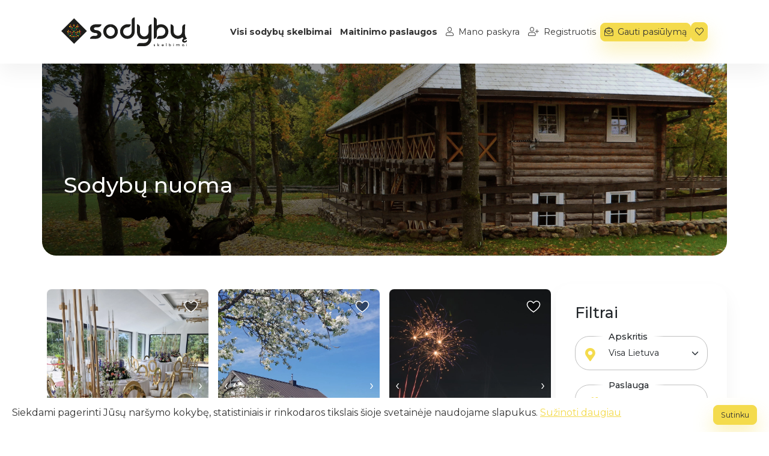

--- FILE ---
content_type: text/html; charset=UTF-8
request_url: https://sodybuskelbimai.lt/skelbimai/sodybu-nuoma?page=12
body_size: 19741
content:

<!doctype html>
<html lang="lt">

<head>
    <meta charset="utf-8">
    <meta name="viewport" content="width=device-width, initial-scale=1.0, maximum-scale=1.0, user-scalable=0">
    <meta name="csrf-token" content="jMUO36A6bFzz6a4rGGnIykxuOkPXMKBibmc5gjnB">
    <link rel="icon" href="/favicon.png" type="image/png" sizes="512x512">
            <title>Sodybos nuoma I Sodybuskelbimai.lt - Sodybų skelbimai</title>
    <meta name="description" content="Sodybų nuoma - čia rasite gausybę sodybų visoje Lietuvoje. Sodybos vestuvėms, krikštynoms, poilsiui ar kitam susibūrimui. Daugybė sodybų - belieka tik išsirinkti." />
    <meta property="og:title" content="Sodybos nuoma I Sodybuskelbimai.lt - Sodybų skelbimai" />
    <meta property="og:description" content="Sodybų nuoma - čia rasite gausybę sodybų visoje Lietuvoje. Sodybos vestuvėms, krikštynoms, poilsiui ar kitam susibūrimui. Daugybė sodybų - belieka tik išsirinkti." />
    <meta property="og:url" content="https://sodybuskelbimai.lt/skelbimai/sodybu-nuoma" />
    <link rel="canonical" href="https://sodybuskelbimai.lt/skelbimai/sodybu-nuoma" />
    <meta property="og:image" content="https://sodybuskelbimai.lt/cover.jpg" />

    <script src="/js/app.0d1f05.js" defer></script>
    <script src="https://maps.googleapis.com/maps/api/js?key=AIzaSyDVHgsrlRaB9Cgf73p5NsAB1DAJQLsJFdo&libraries=places&language=lt"></script>

    <link rel="dns-prefetch" href="//fonts.gstatic.com">
    <link href="https://fonts.googleapis.com/css?family=Nunito" rel="stylesheet">
    <link href="https://sodybuskelbimai.lt/css/fontawesome.css" rel="stylesheet">

    <link href="/css/app.c55e81.css" rel="stylesheet">
        <!-- Global site tag (gtag.js) - Google Analytics -->
    <script async src="https://www.googletagmanager.com/gtag/js?id=UA-133454086-2"></script>
    <script>
        window.dataLayer = window.dataLayer || [];

        function gtag() {
            dataLayer.push(arguments);
        }
        gtag('js', new Date());

        gtag('config', 'UA-133454086-2');
    </script>
    <style media="screen">
        .rek-iframe {
            height: 700px;
        }

        @media(min-width: 1200px) and (max-width: 1440px) {
            .rek-iframe {
                height: 500px;
            }
        }

        @media(max-width: 768px) {
            .rek-iframe {
                height: 650px;
            }
        }
    </style>
    <script async src="https://pagead2.googlesyndication.com/pagead/js/adsbygoogle.js?client=ca-pub-3886581920301790" crossorigin="anonymous"></script>
    <script type="text/javascript" src="https://platform-api.sharethis.com/js/sharethis.js#property=5cb1cbf2240a800012587533&product=inline-share-buttons" async="async"></script>
        <script src="https://www.google.com/recaptcha/api.js" async defer></script>
</head>

<body>
    <div id="app">
        <nav class="navbar navbar-expand-xl navbar-light bg-light py-2 py-md-4 ">
            <div class="container-xxl container justify-content-between">
                <a class="navbar-brand" href="/"><img src="https://sodybuskelbimai.lt/sodybu-skelbimai-logo.svg" alt="Sodybų skelbimai"></a>

                <a href="https://sodybuskelbimai.lt/issaugoti-skelbimai" class="btn btn-primary btn-sm d-md-none"><i class="fa fa-heart"></i></a>

                <button class="navbar-toggler" type="button" data-bs-toggle="collapse" data-bs-target="#navbarSupportedContent" aria-controls="navbarSupportedContent" aria-expanded="false" aria-label="Toggle navigation">
                    <span class="navbar-toggler-icon"></span>
                </button>

                <div class="collapse navbar-collapse" id="navbarSupportedContent">
                    <ul class="navbar-nav mb-2 mb-lg-0">
                                                    <li class="nav-item d-md-none mb-0">
                                <a class="btn btn-link" href="https://sodybuskelbimai.lt/skelbimai/sodybu-nuoma">Sodybų nuoma</a>
                            </li>
                                                    <li class="nav-item d-md-none mb-0">
                                <a class="btn btn-link" href="https://sodybuskelbimai.lt/skelbimai/pirties-nuoma">Pirties nuoma</a>
                            </li>
                                                    <li class="nav-item d-md-none mb-0">
                                <a class="btn btn-link" href="https://sodybuskelbimai.lt/skelbimai/sodyba-vestuvems">Sodyba vestuvėms</a>
                            </li>
                                                    <li class="nav-item d-md-none mb-0">
                                <a class="btn btn-link" href="https://sodybuskelbimai.lt/skelbimai/kaimo-turizmas">Kaimo turizmas</a>
                            </li>
                                                    <li class="nav-item d-md-none mb-0">
                                <a class="btn btn-link" href="https://sodybuskelbimai.lt/skelbimai/kempingai-ir-stovyklavietes">Kempingai ir stovyklavietės</a>
                            </li>
                                                    <li class="nav-item d-md-none mb-0">
                                <a class="btn btn-link" href="https://sodybuskelbimai.lt/skelbimai/baidariu-nuoma">Baidarių nuoma</a>
                            </li>
                                                    <li class="nav-item d-md-none mb-0">
                                <a class="btn btn-link" href="https://sodybuskelbimai.lt/skelbimai/jodinejimas-zirgais">Jodinėjimas žirgais</a>
                            </li>
                                                    <li class="nav-item d-md-none mb-0">
                                <a class="btn btn-link" href="https://sodybuskelbimai.lt/skelbimai/romantiskas-poilsis-dviems">Romantiškas poilsis dviems</a>
                            </li>
                                                    <li class="nav-item d-md-none mb-0">
                                <a class="btn btn-link" href="https://sodybuskelbimai.lt/skelbimai/edukaciniai-gyvunu-ukiai">Edukaciniai gyvūnų ūkiai</a>
                            </li>
                                                    <li class="nav-item d-md-none mb-0">
                                <a class="btn btn-link" href="https://sodybuskelbimai.lt/skelbimai/erdves-sventems-ir-renginiams">Erdvės šventėms ir renginiams</a>
                            </li>
                                                    <li class="nav-item d-md-none mb-0">
                                <a class="btn btn-link" href="https://sodybuskelbimai.lt/skelbimai/poilsis-prie-juros">Poilsis prie jūros</a>
                            </li>
                                                    <li class="nav-item d-md-none mb-0">
                                <a class="btn btn-link" href="https://sodybuskelbimai.lt/skelbimai/poilsis-prie-ezero">Poilsis prie ežero</a>
                            </li>
                                                <li class="nav-item">
                            <a href="https://sodybuskelbimai.lt/skelbimai" class="btn btn-link fw-bold" title="Visi sodybų skelbimai">Visi sodybų skelbimai</a>
                        </li>
                        <li class="nav-item">
                            <a href="https://sodybuskelbimai.lt/maitinimo-paslaugos" class="btn btn-link fw-bold" title="Maitinimo paslaugų skelbimai">Maitinimo paslaugos</a>
                        </li>
                        
                                                    <li class="nav-item">
                                <a href="https://sodybuskelbimai.lt/login" class="btn btn-link"><i class="fal fa-user me-1"></i> Mano
                                    paskyra</a>
                            </li>

                            <li class="nav-item">
                                <a href="https://sodybuskelbimai.lt/register" class="btn btn-link"><i class="fal fa-user-plus me-1"></i> Registruotis</a>
                            </li>
                            <li class="nav-item" id="request-nav-item">
                                <button class="btn btn-primary" data-bs-toggle="modal" data-bs-target="#request_form"><i class="fal fa-envelope-open-text me-1"></i> Gauti pasiūlymą</button>
                            </li>
                            <li class="nav-item">
                                <a href="https://sodybuskelbimai.lt/issaugoti-skelbimai" class="btn btn-primary btn-fav"><i class="fal fa-heart"></i> <span class="d-md-none">išsaugoti skelbimai</span> </a>
                            </li>
                                                                        
                    </ul>
                </div>
            </div>
            
        </nav>
        <main>
                <div class="container-xxl container py-5 section__hero hero__category-page">
        <div class="row gx-5 m-0">
            <div class="col-lg-6 m-0">
                <figure class="m-0">
                    <img src="https://sodybuskelbimai.lt/storage/categories/3aTmjpUtXRpQhWBDRz1xFQDQGbKshkdp6fHEw0sD.png" alt="Sodybų nuoma">
                    <figcaption>
                        <h1 class="p-0 mb-5">Sodybų nuoma</h1>
                        
                    </figcaption>
                </figure>
            </div>
        </div>
    </div>
    <div class="container">
        <div class="row py-5">
            <div class="col-xl-9">
                <div class="row">
                                                                        <div class="col-lg-6 col-xl-4 px-3 px-xl-2 py-1 py-xl-2 list-itm mb-4">

<listing-card-gallery :propimages="[&quot;\/\/cover\/rSbopYg5xCW3cqa1a0h9U4SBMrEgkjEFupYC71LKEZgWfbs3xDet.webp&quot;,&quot;\/gallery\/UUDUmgZD8NIdbIENKFGzWch3k4X4GwONFvK0chYKM2Y2TXsv5gki.webp&quot;,&quot;\/gallery\/kSMOFSkLaQhzWS9La02ekUOZCpwe0fRDg5ezth6XmByPZZT0Qe2r.webp&quot;,&quot;\/gallery\/sO75XplqXWSbHffHWp5UM29jtEaCtDuoS0Qun6ChfCDlxjd3X7co.webp&quot;,&quot;\/gallery\/syRsRqt991SJD8rBKT7WXagVukqQ8Tl8uDRlelnLw4Db3wQEF7Cc.webp&quot;,&quot;\/gallery\/3Jh13RJaVDd9JMBAMiSXx6XQJdgsJggFJZkqND1cT3finxKmNCvn.webp&quot;,&quot;\/gallery\/fqUZmbcuGVaSnnxVu12IrNbQbYUZfeeiLmEzNgbmGkUcfW6WDVHH.webp&quot;,&quot;\/gallery\/poRGC22wNarfpgXNqJnIBHiaalxRUZtEqTQ4LFqo7viUVolrY7Wh.webp&quot;,&quot;\/gallery\/xJ0Hev9eR6pweeW6O5a6vXi2eldroJ3z8pO9fYygHdv2IGiMM3XV.webp&quot;,&quot;\/gallery\/7qwMPbSu1NfzZoK8XLSwQ8tEuQceU4WeQhYetrg1znMDiDAr7Xls.webp&quot;,&quot;\/gallery\/2PY6ZLHwQsRCs4AVruHfJcVj4uzqUh6c8rHGRbHnwWxvecNLokAe.webp&quot;]" path="https://sodybuskelbimai.lt/skelbimas/vila-karcema-plunges-r/456"></listing-card-gallery>

<div class="content mt-3">
    <div class="d-flex justify-content-between">
        <div class="left-top-absolute">
                                            </div>
        
        <a href="https://sodybuskelbimai.lt/skelbimas/vila-karcema-plunges-r/456">
            <h2 class="h6">Vila Karčema  Plungės r.</h2>
        </a>
        <listing-favorites :id="456" slug="vila-karcema-plunges-r"></listing-favorites>
    </div>
    <a href="https://sodybuskelbimai.lt/skelbimas/vila-karcema-plunges-r/456">
        <p class="text-mutes fs12 mb-2">Plungės g. 5 Mažųjų Mostaičių km.  Plungės g.</p>
        <div class="d-flex gap-4 fs14">
                                                <div class="">
                        nuo
                        <b> 1000 &euro;</b>
                    </div>
                                <div class="">
                    <i class="fal fa-users"></i>
                    80 vietų
                </div>
                    </div>
    </a>

</div>
</div>
                                                    <div class="col-lg-6 col-xl-4 px-3 px-xl-2 py-1 py-xl-2 list-itm mb-4">

<listing-card-gallery :propimages="[&quot;\/\/cover\/aqqPnnvMmAQGbfaZTZaaZGRgyckLuWDj9mP2C3BkBWfR6D5A0DQN.webp&quot;,&quot;\/gallery\/qCQBvEQX3VezIEpcVAMKnmPt1PiL2HuC1zzBuZmrDzSTcHD4bp5h.webp&quot;,&quot;\/gallery\/Bgs7ibjDLfaycfIcccgsiGwQq1E6MvnM0fzBzcxLbZcw81VSSCXk.webp&quot;,&quot;\/gallery\/t5aQCahFXHjYQHq5zDkRL8gqawKaHafcyW1yu3GQeFDuMC1436rG.webp&quot;,&quot;\/gallery\/JYVFl5p3vc2IB9sRfgP8qNrPvOLHddWU104UEq7V4u2HDBdcGfRH.webp&quot;,&quot;\/gallery\/5GYbOYfzBMrMnkTzNv3l6FhTBSUdim6sCPgC81RT93qSJLN0Hs5L.webp&quot;,&quot;\/gallery\/Cng2kNg7VlDOZHYX9ADT5Klhs3fRs32KBHeoJBXO8AvIvXk2lSCA.webp&quot;,&quot;\/gallery\/3n209qzZxcpr0oVUtVUvQElZFTTZSDtEpztWLAHkcP0LC2zPkeyg.webp&quot;,&quot;\/gallery\/BDHmOeNwI8diwTFQXhq1vndyqAnAPzlLjR77yg0m5m075bxmRi0K.webp&quot;,&quot;\/gallery\/mTMmVpm0GWBlCy35W2E1JJwJ56xj5vUmz3RferkXzp7MrPGY56Up.webp&quot;]" path="https://sodybuskelbimai.lt/skelbimas/karcemos-sodyba-plunges-r/454"></listing-card-gallery>

<div class="content mt-3">
    <div class="d-flex justify-content-between">
        <div class="left-top-absolute">
                                            </div>
        
        <a href="https://sodybuskelbimai.lt/skelbimas/karcemos-sodyba-plunges-r/454">
            <h2 class="h6">Karčemos sodyba Plungės r.</h2>
        </a>
        <listing-favorites :id="454" slug="karcemos-sodyba-plunges-r"></listing-favorites>
    </div>
    <a href="https://sodybuskelbimai.lt/skelbimas/karcemos-sodyba-plunges-r/454">
        <p class="text-mutes fs12 mb-2">Rietavo kel. 1 Mažųjų Mostaičių km. Plungės r.</p>
        <div class="d-flex gap-4 fs14">
                                                <div class="">
                        nuo
                        <b> 250 &euro;</b>
                    </div>
                                <div class="">
                    <i class="fal fa-users"></i>
                    30 vietų
                </div>
                    </div>
    </a>

</div>
</div>
                                                    <div class="col-lg-6 col-xl-4 px-3 px-xl-2 py-1 py-xl-2 list-itm mb-4">

<listing-card-gallery :propimages="[&quot;\/cover\/sodybos-sales-nuoma-kauno-raj-6396.webp&quot;,&quot;\/gallery\/2jwAyAOVOj90zJJMJeAqfRQifZkBa7478Hi7kPehjXCh4DSqTuBs.webp&quot;,&quot;\/gallery\/omyLco1lSodIAqhW5lbI5Jetkv7rS0EOEZCZk9h4OxvpUlx9yc3o.webp&quot;,&quot;\/gallery\/V30UOYE4xKmLnvwJER1yOEUYGor2DqA1em7XYQQuopV1CYLQlOYa.webp&quot;,&quot;\/gallery\/ZlM1mSsqKnMl60aryuYSuovP0wy22fR7ZyFoxDhDnKBQPjvhd3KG.webp&quot;,&quot;\/gallery\/H5g02ifsbqASEBBailIlM9SSQT5Xq8dwNW0C3y2cDbnAM6TyVa2C.webp&quot;,&quot;\/gallery\/y2OnNCsw0LGEtjIJ6toFTRNaDk9JzTFeD9nDJHdJkuqP851Kv423.webp&quot;,&quot;\/gallery\/cr3cGCYuNa0CUVNl4ePyot8ZdjkwZGilbRbWH5BB4xht5D06kkSq.webp&quot;,&quot;\/gallery\/XXGGi5p0PlbzYlD4J6KpAzWHKX8qBobKgbTz8cuLFK2ThboSfPvt.webp&quot;,&quot;\/gallery\/4dn1QayLXwOaur1cJx302BhiJQXzP6mzGVHdILMBeGP0SpxThRh7.webp&quot;,&quot;\/gallery\/ufaCAAfQd8vaO2oRrxUYrCR9vVzkEJrmSymd1U1LG4PiXExjxIr3.webp&quot;,&quot;\/gallery\/fMKjAmFFQP6rjr51erfDbM9VVVZrLA0oWSNyQyS5XIop2KeamW61.webp&quot;,&quot;\/gallery\/x7qOnj8OgXR4624hXzrwarLXZXG47wdQl6IqjKnsFT8B7vhi0hUM.webp&quot;,&quot;\/gallery\/83m2DZRD7rOO11Ro4VrIk0O3PucUbHJxSLNKAvWlc2vyXQZN5HRC.webp&quot;,&quot;\/gallery\/AoNIAHnCHhqT82pfmb3bYck4lcyNZPGQBi3pFbtrSQUXkKEcVVxB.webp&quot;,&quot;\/gallery\/8tp5hF8oOsCpMwfODucH6Af7JTeIKtQHFtZXaUhAN5h56bqkmljr.webp&quot;,&quot;\/gallery\/r84QxM6f9Kiqe9EilE8GpS2tmz4wfGBiRRguLfCS9zR3O7UFRlDp.webp&quot;,&quot;\/gallery\/8RdwXsnME4XHrCH7QHI9OVJN7CVy8aro7BEgQX1MuofplmPH2dUB.webp&quot;,&quot;\/gallery\/89dcGNSI4MnR8AAGiqjzxwe5LtmGLj5qbCey1lns3rVzwCqR6AXc.webp&quot;,&quot;\/gallery\/DuTMpD10zTdlIZyeA482VpYesqb8Bab88O3oCI25N727ynHjIlet.webp&quot;]" path="https://sodybuskelbimai.lt/skelbimas/sodybos-sales-nuoma/260"></listing-card-gallery>

<div class="content mt-3">
    <div class="d-flex justify-content-between">
        <div class="left-top-absolute">
                                            </div>
        
        <a href="https://sodybuskelbimai.lt/skelbimas/sodybos-sales-nuoma/260">
            <h2 class="h6">Sodybos salės nuoma Kauno raj.</h2>
        </a>
        <listing-favorites :id="260" slug="sodybos-sales-nuoma"></listing-favorites>
    </div>
    <a href="https://sodybuskelbimai.lt/skelbimas/sodybos-sales-nuoma/260">
        <p class="text-mutes fs12 mb-2">Poderiškiai Kauno raj</p>
        <div class="d-flex gap-4 fs14">
                                                <div class="">
                        nuo
                        <b> 399 &euro;</b>
                    </div>
                                <div class="">
                    <i class="fal fa-users"></i>
                    40 vietų
                </div>
                    </div>
    </a>

</div>
</div>
                                                    <div class="col-lg-6 col-xl-4 px-3 px-xl-2 py-1 py-xl-2 list-itm mb-4">

<listing-card-gallery :propimages="[&quot;\/\/cover\/KLgW0z7gRhTkhKkvsgVLRSWgKJ1nALrNlXKaLrBj2L8QMVYS8k9i.webp&quot;,&quot;\/gallery\/8x3yASXmJDbmkoNuoWQy9JgSCz2tBqvXqMTbt9YigBdGH3ejYj0W.webp&quot;,&quot;\/gallery\/TkxLGc09Fnu2vkGUSmAtlrGI5qoBy5Dh1CWYcrZek4EMKS2y2aTr.webp&quot;,&quot;\/gallery\/ShDxC3BwxIDYzNiZfAc7I9zxLgu4qRlVbivAHyY1fRVaWik4439t.webp&quot;,&quot;\/gallery\/XoVEUtitM9eWwKD4DyPjphdKlhQ0vYXEwl5Xrh9HQgI7p2fW7dit.webp&quot;,&quot;\/gallery\/Ty1fWIb8NpNytUIGuimL3EHRVE43niJgVbG6ifQyVErS3RUlMxGu.webp&quot;,&quot;\/gallery\/YQDaAC9thPR9pXz7TBx3JGdPMwGVzUq2opAuAzOLXzBMSTlqFnXS.webp&quot;]" path="https://sodybuskelbimai.lt/skelbimas/sodyba-meda/447"></listing-card-gallery>

<div class="content mt-3">
    <div class="d-flex justify-content-between">
        <div class="left-top-absolute">
                                            </div>
        
        <a href="https://sodybuskelbimai.lt/skelbimas/sodyba-meda/447">
            <h2 class="h6">Sodyba ,,Meda”</h2>
        </a>
        <listing-favorites :id="447" slug="sodyba-meda"></listing-favorites>
    </div>
    <a href="https://sodybuskelbimai.lt/skelbimas/sodyba-meda/447">
        <p class="text-mutes fs12 mb-2">Klaipėdos raj., Jurjonų k., Laisvės 73</p>
        <div class="d-flex gap-4 fs14">
                                                <div class="">
                        nuo
                        <b> 80 &euro;</b>
                    </div>
                                <div class="">
                    <i class="fal fa-users"></i>
                    50 vietų
                </div>
                    </div>
    </a>

</div>
</div>
                                                    <div class="col-lg-6 col-xl-4 px-3 px-xl-2 py-1 py-xl-2 list-itm mb-4">

<listing-card-gallery :propimages="[&quot;\/\/cover\/Tlm164qYH9kvelP83MDKKhPCEtsxHuuTlZdf9rdNSFs9oFRQaRAI.webp&quot;,&quot;\/gallery\/21XjIq8ZJFlzAzfDlsKM9yrNUpnKnh48FGe9ArdIzFufi4XEohIt.webp&quot;,&quot;\/gallery\/xJk1aFiSE9eLe0P8cXF09wySpoAJPISuMnElxxcG50pI5mRpBBP1.webp&quot;,&quot;\/gallery\/bEU1AQF0Ppobj8PO5eDkofkNPCo3jqzK6vNQQ2jt98MoF8YT3weD.webp&quot;,&quot;\/gallery\/3qvziz52HXzTte1YZssVWhfqlo2VVV4XrWc0J7SCMIHjIZVXco2i.webp&quot;,&quot;\/gallery\/KIqHu4yM7S0SFwnrx9xDY2irzdiR9jHaFDNKrPqYSUFeIGD0rKuP.webp&quot;,&quot;\/gallery\/NyZud9aNwul3KjoQgsugHcwsnIJgRh3rnOPTHhCe8FUC3X5XSjQz.webp&quot;,&quot;\/gallery\/Uq86w9o9lnMSOdIoCv63qXkLHnBD3y3QSLlXKj128sGj9MgcHvr6.webp&quot;,&quot;\/gallery\/4jirTrIaOMQaQSKGRZwbO0ocGtZITzp6ATAlq7vzAtJ2nplYNrvd.webp&quot;,&quot;\/gallery\/P2oUJLl4XD26yHmAGyR9518cUBbjWbDcfUdeKScJbv8GFdpAANbJ.webp&quot;,&quot;\/gallery\/dJrR64jG74cdn1FYF9fxtGfXAt2zAl8bbLQ3XbzvvPHRFn931Ggn.webp&quot;,&quot;\/gallery\/sh8qNVQdRYx2IBtE10GHhKTGxpd7WysfbjpqMrXyX2ENzXvYcv8e.webp&quot;,&quot;\/gallery\/qQQttYNFyLBSUzThOdtFUO629i9X0b80QvqClQcjEh4sTidtAO8M.webp&quot;]" path="https://sodybuskelbimai.lt/skelbimas/poilsiaviete-vakaris/416"></listing-card-gallery>

<div class="content mt-3">
    <div class="d-flex justify-content-between">
        <div class="left-top-absolute">
                                            </div>
        
        <a href="https://sodybuskelbimai.lt/skelbimas/poilsiaviete-vakaris/416">
            <h2 class="h6">Poilsiaviete Vakaris</h2>
        </a>
        <listing-favorites :id="416" slug="poilsiaviete-vakaris"></listing-favorites>
    </div>
    <a href="https://sodybuskelbimai.lt/skelbimas/poilsiaviete-vakaris/416">
        <p class="text-mutes fs12 mb-2">Dvarelio g. 2A, Gudeliai, Pagirių sen., Vilniaus r. sav.. LT-02237</p>
        <div class="d-flex gap-4 fs14">
                                                <div class="">
                        nuo
                        <b> 100 &euro;</b>
                    </div>
                                <div class="">
                    <i class="fal fa-users"></i>
                    3 vietų
                </div>
                    </div>
    </a>

</div>
</div>
                                                    <div class="col-lg-6 col-xl-4 px-3 px-xl-2 py-1 py-xl-2 list-itm mb-4">

<listing-card-gallery :propimages="[&quot;\/\/cover\/C7QFTcYfizXVTGhLqSBCL5FZv2mWTDwc88TQrJoZ8JgYopyEEhyR.webp&quot;,&quot;\/gallery\/lncvy0HIwg55VaaFy64UMIWWqud0N3n00WP0NzNjacBBJnwtPu9s.webp&quot;,&quot;\/gallery\/rbrbiQ7iklI5JkE1r5JpGCknCpRy9ka15saqgciHnOtV9hkNegki.webp&quot;,&quot;\/gallery\/DJcyXbfPBANZG2OcPxa1DDTl3jHVQs9DOJ72h56DFQTv2KAHcYKc.webp&quot;,&quot;\/gallery\/WbJ9dyFBsYSzALCz5RZVOEiRqFT14azgetuG5PIDi9ZJGetOBVu2.webp&quot;,&quot;\/gallery\/oqqpVzq9REMX1XQg3fPwnKYFeWJ6u6fRf4k7mZEjPqXPVU0Kmqrv.webp&quot;,&quot;\/gallery\/kx1DT8GtMRgohDjwp7Apy1dojQnLzLsCzBymjxw63UP25McmGJU3.webp&quot;,&quot;\/gallery\/xM4alnQELyW6LIdn3vLq1iIeAAiLi16vw7YtoUGoEIdQh8YbTE9y.webp&quot;,&quot;\/gallery\/i1wSFJkf2OUNomXGR9US64U0xDlzBXVHiGvUgUUTIbceJ0c925XD.webp&quot;,&quot;\/gallery\/8yUTGIOwaj8TMbMf3pJ4pZxYCAOg97Vc84RA7DVYqfZ3bx7HOaoc.webp&quot;,&quot;\/gallery\/pckAP3LvXS2nMAI4tDRhMfPsA0Uuz3Y2ygx9ZqNjel9Om4wyJtif.webp&quot;,&quot;\/gallery\/ToxZJilUIE4FZuZiwfiJ3xI1ASx2R4dVHLEvfkuvs9ouTDlgjqYR.webp&quot;,&quot;\/gallery\/ZC4Ef8PUoYFhZqyOeRXv3VS1jJjQgedXQ2TQuKIfB998u0MTkdoI.webp&quot;,&quot;\/gallery\/4hNQJYmSOfqEJ27wWExBfz3zK9XMV7rdmZFBFocEujxNFDA4QfHK.webp&quot;,&quot;\/gallery\/G3lNWFPILHdOQvZOekZDZy3m8awOenWR7syfbnttueNvzs6bSYWv.webp&quot;,&quot;\/gallery\/P5WHmgFEfM1XcItGF1Pz2ywPCgliD3c1ryenDh8o9M1tofMt1vdT.webp&quot;,&quot;\/gallery\/I3TwF4lTyzR8ydz5FFBoIUUJG1rqoZCS9ZMGcrSB0v6JYTaS88wH.webp&quot;,&quot;\/gallery\/QaprINyHSSqK6MLOLIjIZDhYiBSuMdKj34cyqdf8TwFtU7ss857l.webp&quot;,&quot;\/gallery\/SixkKYJ7gxXOCUGCz52hueq7g4fJ0jW8L9lCsMgfCdT3iz7qukpp.webp&quot;,&quot;\/gallery\/8eVzODmdNn2RifRPA1MnprLN0XVUIYZ7VPXYdZp5HtRlsjIf4jZ9.webp&quot;,&quot;\/gallery\/y0WMK6RusIRzxTHh4eELFLpy1jiZemWZxgh7jYMiBcmp0g5QPXPU.webp&quot;,&quot;\/gallery\/W2PXVPHzNaJF7tvALHfGPmOef8gcaQwxfNZbhDRBKSdVJeGJXGqS.webp&quot;,&quot;\/gallery\/zLdgTteegxOA3WJ1n51CzsDTugq0YcQX5ij7AyM4TY6prXjuoM2s.webp&quot;,&quot;\/gallery\/riodpljS6HmKdYBBybmCtmv9Kn0We1YVFuO3bsuWLz0HlDOrXlra.webp&quot;,&quot;\/gallery\/fCX8FiV5V2EhggDn562x4fqHL9gyxsORltRl022rLFqqnf8pYywt.webp&quot;,&quot;\/gallery\/6dD7BNThm0N6QnZkil2GRnCedX7ANFrPKdkSaeoSiaSSyfeEN4G3.webp&quot;,&quot;\/gallery\/9qjSm8aHNmV33FOwhkNzuyKiIDMDXONYeLwGHNbhjqM4B8cHTrlX.webp&quot;]" path="https://sodybuskelbimai.lt/skelbimas/sodyba-staylagom/236"></listing-card-gallery>

<div class="content mt-3">
    <div class="d-flex justify-content-between">
        <div class="left-top-absolute">
                                            </div>
        
        <a href="https://sodybuskelbimai.lt/skelbimas/sodyba-staylagom/236">
            <h2 class="h6">Sodyba &quot;Stay Lagom&quot;</h2>
        </a>
        <listing-favorites :id="236" slug="sodyba-staylagom"></listing-favorites>
    </div>
    <a href="https://sodybuskelbimai.lt/skelbimas/sodyba-staylagom/236">
        <p class="text-mutes fs12 mb-2">Alsėdžių g. 1, Stirbaičiai, Platelių sen., Plungės r. sav., LT-90419</p>
        <div class="d-flex gap-4 fs14">
                                                <div class="">
                        nuo
                        <b> 60 &euro;</b>
                    </div>
                                <div class="">
                    <i class="fal fa-users"></i>
                    25 vietų
                </div>
                    </div>
    </a>

</div>
</div>
                                                    <div class="col-lg-6 col-xl-4 px-3 px-xl-2 py-1 py-xl-2 list-itm mb-4">

<listing-card-gallery :propimages="[&quot;\/\/cover\/T45ACAUdISuBARhBFLhFRQsE3oTzyUUOyy0IZXboL2Aduz7B0Npd.webp&quot;,&quot;\/gallery\/RsC959NJF2dKNQIrqUy6JzJ8cmBcXDUBm7laoxRauTdvzqek6mRC.webp&quot;,&quot;\/gallery\/9S5wqFzPVvO0Yx9eA1p1BJGdkqRGDfEn5cnfKdJYYnqpMXSDKTCd.webp&quot;,&quot;\/gallery\/OmWVGfqcFgzDkvVvWmYlSJcXC1oZwTcKScpDG1R7GZ9sEmNGyQhm.webp&quot;,&quot;\/gallery\/ft5TVtxuCe2WiZUkZPPujIXblr2mVw99qFmEcJhebGvEZosEkLPf.webp&quot;,&quot;\/gallery\/9CVNdJehDKMbifDqdtaJmy9KqFyQMoySKeVHrycOpwyKTM1d5L27.webp&quot;,&quot;\/gallery\/UGEE3HHqd9eIm1JO0SH6AfND1IbewUfHNs4IBfezcs5wbree8A4o.webp&quot;,&quot;\/gallery\/nl5nPE4ujn5Zgp3tRXApUSFraiuUmnD4fGG26Krkszkos7Hvtn2h.webp&quot;,&quot;\/gallery\/LMKARu9tuprbZtSn4CaRBzzwyLjZsidPsqldJaQ64OHn5PhhZQRL.webp&quot;,&quot;\/gallery\/35sQZfSh88nvmxxk8yETk05uEyL05AihFKvNX6m0pghM0wnojriv.webp&quot;,&quot;\/gallery\/kjUzXKuqwQd7EoprCTm7HORQ8ilAWhxodBU18buvbalI9lhmhEuw.webp&quot;,&quot;\/gallery\/ZMcqqrWAJjOCPzi4LTg8TL2snOxQEApAhzfBasBHf8YknbdWvD40.webp&quot;,&quot;\/gallery\/fGxbemijPEOnNjcdjZW12TDm4huq3M32WmEVjQrMzaG2DrNF6yMY.webp&quot;,&quot;\/gallery\/51WFyjqFf2nEmnEHNu9pd01sVelFdg8xEeggKEOXyBAKBlf7Gc8h.webp&quot;,&quot;\/gallery\/Hbxn9cbuhQXGLTBEhULSsY7rszHX15BTp50rDvNBhbyVzzlMoZeE.webp&quot;,&quot;\/gallery\/TlO9F75TBZkWxQbFjC0AGEL0zKLrzgVa5ZUtQ0FC2Lvb7bE0BWmW.webp&quot;,&quot;\/gallery\/zk5H3DanmpMfM8LqAuHBXQT3bm5dh8yZzdHUju7DlrpztwSMoeok.webp&quot;,&quot;\/gallery\/rflz3t6OlasJdcGd1oJ1Er8yexcAAirw6wYlcFPLih1qMYCKMmE9.webp&quot;,&quot;\/gallery\/Jv9GukmKgUnP5gO6sBLbBXGc5LMUdEglnmpI0IeT6hE3SeUQr5KW.webp&quot;,&quot;\/gallery\/8q7enuEwYeWYKuuJQC9l6OR7mL65hpaCoQXA5UTowNifRo5pbdBK.webp&quot;,&quot;\/gallery\/fveII8arzzGRHuGdWmzngPnIR0tobvdSnCt03Ofz4XxWwL9TqkcD.webp&quot;,&quot;\/gallery\/CeENImLrZPcy0hzubmIzLnyzAyGj4blyVomoSe4n7cYcWWMRj8V5.webp&quot;,&quot;\/gallery\/5mbqTYkDKVyun6MRBMew2HtZM6L5woTB4mHcNJ1y6K0JKnEcCHRm.webp&quot;]" path="https://sodybuskelbimai.lt/skelbimas/pakevio-dvaro-patalpu-nuoma/448"></listing-card-gallery>

<div class="content mt-3">
    <div class="d-flex justify-content-between">
        <div class="left-top-absolute">
                                            </div>
        
        <a href="https://sodybuskelbimai.lt/skelbimas/pakevio-dvaro-patalpu-nuoma/448">
            <h2 class="h6">Pakėvio dvaro patalpų nuoma</h2>
        </a>
        <listing-favorites :id="448" slug="pakevio-dvaro-patalpu-nuoma"></listing-favorites>
    </div>
    <a href="https://sodybuskelbimai.lt/skelbimas/pakevio-dvaro-patalpu-nuoma/448">
        <p class="text-mutes fs12 mb-2">Dvaro g. 54 , Pakėvio k., Kelmės r.</p>
        <div class="d-flex gap-4 fs14">
                                                <div class="">
                        nuo
                        <b> 30 &euro;</b>
                    </div>
                                <div class="">
                    <i class="fal fa-users"></i>
                    80 vietų
                </div>
                    </div>
    </a>

</div>
</div>
                                                    <div class="col-lg-6 col-xl-4 px-3 px-xl-2 py-1 py-xl-2 list-itm mb-4">

<listing-card-gallery :propimages="[&quot;\/cover\/pirties-nuomasodybos-nuoma-1866.webp&quot;,&quot;\/gallery\/g46IMcrt2oEqZaYhZfMSsj7HLwwxtxtetdTUz7BKjFUDhf2qWZPC.webp&quot;,&quot;\/gallery\/vgdKNPL4k8rj0N5tNbyOYJ0dUjj0h0yZ42DXxnwr6eM9uhj5YmCW.webp&quot;,&quot;\/gallery\/3arwC1JQBnMq6SvpBToYnTiaKVB4BQdYkgIgh0P6cpFDpe1rFkkB.webp&quot;,&quot;\/gallery\/hHlEYLFkfOCgyi2D133VdnPmOVSdA9JsnwqzkpUklbRKWLV6d9im.webp&quot;,&quot;\/gallery\/TgXKisVyOaJvYSpcqiFmPIMY5iCneSzKJPBEWCq6GGL9PotpC1HN.webp&quot;,&quot;\/gallery\/sCPNVP8bR8irXK3XVPSh5zyw5hfqjwdBj7O96CqkFdnXomkuXWuy.webp&quot;]" path="https://sodybuskelbimai.lt/skelbimas/pirties-nuoma/152"></listing-card-gallery>

<div class="content mt-3">
    <div class="d-flex justify-content-between">
        <div class="left-top-absolute">
                                            </div>
        
        <a href="https://sodybuskelbimai.lt/skelbimas/pirties-nuoma/152">
            <h2 class="h6">Pirties nuoma/sodybos nuoma</h2>
        </a>
        <listing-favorites :id="152" slug="pirties-nuoma"></listing-favorites>
    </div>
    <a href="https://sodybuskelbimai.lt/skelbimas/pirties-nuoma/152">
        <p class="text-mutes fs12 mb-2">Pogulianka I, Aukštadvario sen., Trakų r. sav.</p>
        <div class="d-flex gap-4 fs14">
                                                <div class="">
                        nuo
                        <b> 15 &euro;</b>
                    </div>
                                <div class="">
                    <i class="fal fa-users"></i>
                    50 vietų
                </div>
                    </div>
    </a>

</div>
</div>
                                                    <div class="col-lg-6 col-xl-4 px-3 px-xl-2 py-1 py-xl-2 list-itm mb-4">

<listing-card-gallery :propimages="[&quot;\/cover\/sigito-masiulionio-sodyba-7830.webp&quot;,&quot;gallery\/12087281_1178026438881216_2615391273233505996_o.jpg&quot;,&quot;gallery\/15984_717583091592222_100445445_n.jpg&quot;,&quot;gallery\/537217_717582738258924_1649387203_n.jpg&quot;,&quot;gallery\/1236556_717581628259035_540109651_n.jpg&quot;,&quot;gallery\/1238198_717580994925765_1822738726_n.jpg&quot;,&quot;gallery\/1376574_717581618259036_1142277110_n.jpg&quot;,&quot;gallery\/11230796_1178008675549659_6842659329448531223_o.jpg&quot;,&quot;gallery\/11412205_1102559369761257_8884424581991292993_o.jpg&quot;,&quot;gallery\/10898132_1075841822433012_1966000758249025544_n.jpg&quot;,&quot;gallery\/1531832_790072667676597_640534382_n.jpg&quot;,&quot;gallery\/581250_717581731592358_1524967673_n.jpg&quot;,&quot;gallery\/547313_717583138258884_864708307_n.jpg&quot;,&quot;gallery\/32786573_2132750456742138_7627353084330508288_n.jpg&quot;,&quot;gallery\/13340323_1337962756220916_211511115936674755_o.jpg&quot;,&quot;gallery\/39126369_2269359296414586_6398017136500932608_o.jpg&quot;,&quot;gallery\/39622238_2278837285466787_7050355607143972864_o.jpg&quot;,&quot;gallery\/1234581_717581681592363_1359721919_n.jpg&quot;,&quot;gallery\/1235248_717581611592370_1000078589_n.jpg&quot;,&quot;gallery\/1236069_717581674925697_553676661_n.jpg&quot;]" path="https://sodybuskelbimai.lt/skelbimas/sigito-masiulionio-sodyba/138"></listing-card-gallery>

<div class="content mt-3">
    <div class="d-flex justify-content-between">
        <div class="left-top-absolute">
                                            </div>
        
        <a href="https://sodybuskelbimai.lt/skelbimas/sigito-masiulionio-sodyba/138">
            <h2 class="h6">Sigito Masiulionio sodyba</h2>
        </a>
        <listing-favorites :id="138" slug="sigito-masiulionio-sodyba"></listing-favorites>
    </div>
    <a href="https://sodybuskelbimai.lt/skelbimas/sigito-masiulionio-sodyba/138">
        <p class="text-mutes fs12 mb-2">Radiškis, Ukmergės r., LT-20364</p>
        <div class="d-flex gap-4 fs14">
                                                <div class="">
                        nuo
                        <b> 350 &euro;</b>
                    </div>
                                <div class="">
                    <i class="fal fa-users"></i>
                    25 vietų
                </div>
                    </div>
    </a>

</div>
</div>
                                                    <div class="col-lg-6 col-xl-4 px-3 px-xl-2 py-1 py-xl-2 list-itm mb-4">

<listing-card-gallery :propimages="[&quot;\/\/cover\/YaZXvVlVZzQflRwe3ylYsQ77gc1jkpJSJ6VEMhXvqiE7BaDqsw3o.webp&quot;,&quot;\/gallery\/ZGxac5tNkLMGTFYs3z0vPH32962IA5KlRBl9IfYobfoKOLpOsDXY.webp&quot;,&quot;\/gallery\/1majoMuWOJ1oOFRzUh932jjWX8j4Cw4Ggd6GyPWso8HvRhVlB234.webp&quot;,&quot;\/gallery\/wIjd0dLCfQ94YUJp4pEYeMFCiBdqzodCNtsDoThFli63uY0jC0rq.webp&quot;,&quot;\/gallery\/xjFDiiRExI4LIs88T5KH4hiMdx0sIQH2JXhGZhLOYdXiUQ76HjDG.webp&quot;,&quot;\/gallery\/34E3KWfCMaDeX1sZKuSrnZlx30mpylE9afS4Jgw4p60KVFy1ztfn.webp&quot;,&quot;\/gallery\/5BsMUexjW3VTDEpuO5J9QpNCKnLYcndFytvAQxIdT5C9dNFF1830.webp&quot;,&quot;\/gallery\/vaGGQcGZpwrihbvUs8Dd0wOOefuXXPWcEECkQYDs7RU4lrhV8Kal.webp&quot;,&quot;\/gallery\/Lo0ZZSzifzg1gPtJPj5E0uvG1xjHagEonANiX3uipkqc1h5lgFfX.webp&quot;,&quot;\/gallery\/aqVKPpgo4vma6tXAP6kxGxhxYdFmsffq3SZwYht9r2JpBg7PYVMe.webp&quot;,&quot;\/gallery\/bQEb8EV02r0ov2u2tV4rKz9L1CG4gnVWeoNI0qBuDJo9MuxpHSNY.webp&quot;]" path="https://sodybuskelbimai.lt/skelbimas/egluciu-sodyba-at-spa-pirtis-kubilas-nakvyne/306"></listing-card-gallery>

<div class="content mt-3">
    <div class="d-flex justify-content-between">
        <div class="left-top-absolute">
                                            </div>
        
        <a href="https://sodybuskelbimai.lt/skelbimas/egluciu-sodyba-at-spa-pirtis-kubilas-nakvyne/306">
            <h2 class="h6">Eglučių SPA - pirtis, kubilas, nakvynė.</h2>
        </a>
        <listing-favorites :id="306" slug="egluciu-sodyba-at-spa-pirtis-kubilas-nakvyne"></listing-favorites>
    </div>
    <a href="https://sodybuskelbimai.lt/skelbimas/egluciu-sodyba-at-spa-pirtis-kubilas-nakvyne/306">
        <p class="text-mutes fs12 mb-2">Ryto g. 1, Vieštovėnai Nausodžio sen., Plungės r. sav., LT-90373</p>
        <div class="d-flex gap-4 fs14">
                                                <div class="">
                        nuo
                        <b> 90 &euro;</b>
                    </div>
                                <div class="">
                    <i class="fal fa-users"></i>
                    4 vietų
                </div>
                    </div>
    </a>

</div>
</div>
                                                    <div class="col-lg-6 col-xl-4 px-3 px-xl-2 py-1 py-xl-2 list-itm mb-4">

<listing-card-gallery :propimages="[&quot;\/cover\/rusne-villa-8827.webp&quot;,&quot;\/gallery\/IgrlVcQKJH3d8gl15tKe6I0mUVRHJ0dRNjOzIrxWDc6TZsTPq3T2.webp&quot;,&quot;\/gallery\/hQFyRHdzV2MXHZresqAmzrpX7gaxFJ7AG58ikgWxAWIJOZ32BC3h.webp&quot;,&quot;\/gallery\/hmKW1gUEa2On5O3kTOFmsPaUcBCb75BD4B7ZPZeiqAywe8CHhTz0.webp&quot;,&quot;\/gallery\/h72mjNHKPnCpBGbjFc9CfABFdJdXKiDPeA2BAOtZ9dE91u91jVlO.webp&quot;,&quot;\/gallery\/eU2MN6fLBmuRTWoU7HA7zckkicA1cXSCh4h9pYxfirB3SFY1ajld.webp&quot;,&quot;\/gallery\/OnmqPwLIZNrHySIYFmlnl0jksH2IZslnjMTRTzzqSRpcw1RzfGKN.webp&quot;,&quot;\/gallery\/NPbRZ49KEqF2yLpYhJFZhfdzMZeFCjDGupQ6E3PmTEHyEi3JOmW6.webp&quot;,&quot;\/gallery\/LO0wL5H8Rt54Vptwdjqo09KOd2zdyP97OPGPtM4sbT9M1rgL7MIM.webp&quot;]" path="https://sodybuskelbimai.lt/skelbimas/rusne-villa/315"></listing-card-gallery>

<div class="content mt-3">
    <div class="d-flex justify-content-between">
        <div class="left-top-absolute">
                                            </div>
        
        <a href="https://sodybuskelbimai.lt/skelbimas/rusne-villa/315">
            <h2 class="h6">RUSNE VILLA</h2>
        </a>
        <listing-favorites :id="315" slug="rusne-villa"></listing-favorites>
    </div>
    <a href="https://sodybuskelbimai.lt/skelbimas/rusne-villa/315">
        <p class="text-mutes fs12 mb-2">Pakalnės g. 82, Pakalnė Rusnės sen., Šilutės r. sav., LT-99345</p>
        <div class="d-flex gap-4 fs14">
                                                <div class="">
                        nuo
                        <b> 1 &euro;</b>
                    </div>
                                <div class="">
                    <i class="fal fa-users"></i>
                    110 vietų
                </div>
                    </div>
    </a>

</div>
</div>
                                                    <div class="col-lg-6 col-xl-4 px-3 px-xl-2 py-1 py-xl-2 list-itm mb-4">

<listing-card-gallery :propimages="[&quot;\/cover\/margio-slenis-3255.webp&quot;,&quot;\/gallery\/dWNnb0pDVPcwlmzbVKjqXDuAGChEliGpRTnv04He77e8BS3WyXhr.webp&quot;,&quot;\/gallery\/S8mmN6jFDtpeNEuQHbv0V2UpHR8GO0NF0UUdQHATP5BMVd5w7ltx.webp&quot;,&quot;\/gallery\/QhtB8TTpWtDK0n6A0rgF3iAQx2PFEZhpbry677Z0DMtxMYD9zM0U.webp&quot;,&quot;\/gallery\/phlHzdDcWs6HeQrSBtd7vi2pce8tgvwiQAQ9KbajC6JSGpdqI5uf.webp&quot;,&quot;\/gallery\/bBSjZImGd3pOAImmzmLWn6sF7mQhAfRGZvbb6YZedpBudQbGn70o.webp&quot;,&quot;\/gallery\/eAVOpKEBudag2WlRcZKk1xg6ZNQlIheQ053D2ATdoJGJp26XmiAM.webp&quot;,&quot;\/gallery\/lEFE2sS1FwlsgRrK2AmVfyew5lPzXXKZKzvFO27mVLLjPwe8Dglr.webp&quot;,&quot;\/gallery\/uio3ULzPmo60bNztzXj04BiqmmI7Dxl0S07qr1Cs2xL8dVZdR3JC.webp&quot;,&quot;\/gallery\/ZRVK2iowYAvdCbK4G94Ia7Su8ymiVECl3pR64wEdUpNxCtFK8Yt6.webp&quot;,&quot;\/gallery\/RdEFhBr4krebglXC9HgEj9lIekyJEyNok4iB2gxvSKDaheakucKS.webp&quot;,&quot;\/gallery\/hsx2eslYPm8MnDbWNOteCN5dUTwTidbUJ9W8kM9Emni16AUpG2C1.webp&quot;,&quot;\/gallery\/m2msMZ25c4utUC1p1sasERBKfIMsAxgO5XvFek1dXDPU2btQyTfw.webp&quot;,&quot;\/gallery\/YwLNM80w2sXgJms9kEPrdeZcwuevO2O92CD7gNIGBlu8CZMk0P6I.webp&quot;,&quot;\/gallery\/2dcev2nQmBBkIjfH8bxC8zJeYvZWaoQ4nPIckrmcs1ct7nrngZOu.webp&quot;]" path="https://sodybuskelbimai.lt/skelbimas/pirtis-margio-slenyje/258"></listing-card-gallery>

<div class="content mt-3">
    <div class="d-flex justify-content-between">
        <div class="left-top-absolute">
                                            </div>
        
        <a href="https://sodybuskelbimai.lt/skelbimas/pirtis-margio-slenyje/258">
            <h2 class="h6">Margio Slėnis</h2>
        </a>
        <listing-favorites :id="258" slug="pirtis-margio-slenyje"></listing-favorites>
    </div>
    <a href="https://sodybuskelbimai.lt/skelbimas/pirtis-margio-slenyje/258">
        <p class="text-mutes fs12 mb-2">Markutiškių kel. 12, Markutiškės, Trakų sen., Trakų r. sav., LT-21103</p>
        <div class="d-flex gap-4 fs14">
                                                <div class="">
                        nuo
                        <b> 100 &euro;</b>
                    </div>
                                <div class="">
                    <i class="fal fa-users"></i>
                    - vietų
                </div>
                    </div>
    </a>

</div>
</div>
                                                                <div class="col-12 mt-4">
                        <nav class="py-1 shadow-none">
        <ul class="pagination">
            
                            <li class="page-item">
                    <a class="page-link" href="https://sodybuskelbimai.lt/skelbimai/sodybu-nuoma?page=11" rel="prev"
                        aria-label="&laquo; Ankstesnis">&lsaquo;</a>
                </li>
            
            
                            
                
                
                                                                                        <li class="page-item middle"><a class="page-link"
                                    href="https://sodybuskelbimai.lt/skelbimai/sodybu-nuoma?page=1">1</a></li>
                                                                                                <li class="page-item middle"><a class="page-link"
                                    href="https://sodybuskelbimai.lt/skelbimai/sodybu-nuoma?page=2">2</a></li>
                                                                                        
                                    <li class="page-item middle disabled" aria-disabled="true"><span
                            class="page-link">...</span></li>
                
                
                                            
                
                
                                                                                        <li class="page-item middle"><a class="page-link"
                                    href="https://sodybuskelbimai.lt/skelbimai/sodybu-nuoma?page=9">9</a></li>
                                                                                                <li class="page-item middle"><a class="page-link"
                                    href="https://sodybuskelbimai.lt/skelbimai/sodybu-nuoma?page=10">10</a></li>
                                                                                                <li class="page-item middle"><a class="page-link"
                                    href="https://sodybuskelbimai.lt/skelbimai/sodybu-nuoma?page=11">11</a></li>
                                                                                                <li class="page-item middle active" aria-current="page"><span
                                    class="page-link">12</span></li>
                                                                                                <li class="page-item middle"><a class="page-link"
                                    href="https://sodybuskelbimai.lt/skelbimai/sodybu-nuoma?page=13">13</a></li>
                                                                                                <li class="page-item middle"><a class="page-link"
                                    href="https://sodybuskelbimai.lt/skelbimai/sodybu-nuoma?page=14">14</a></li>
                                                                                                <li class="page-item middle"><a class="page-link"
                                    href="https://sodybuskelbimai.lt/skelbimai/sodybu-nuoma?page=15">15</a></li>
                                                                                        
                                    <li class="page-item middle disabled" aria-disabled="true"><span
                            class="page-link">...</span></li>
                
                
                                            
                
                
                                                                                        <li class="page-item middle"><a class="page-link"
                                    href="https://sodybuskelbimai.lt/skelbimai/sodybu-nuoma?page=26">26</a></li>
                                                                                                <li class="page-item middle"><a class="page-link"
                                    href="https://sodybuskelbimai.lt/skelbimai/sodybu-nuoma?page=27">27</a></li>
                                                                        
            
                            <li class="page-item">
                    <a class="page-link" href="https://sodybuskelbimai.lt/skelbimai/sodybu-nuoma?page=13" rel="next"
                        aria-label="Kitas &raquo;">&rsaquo;</a>
                </li>
                    </ul>
    </nav>

                    </div>
                                            <div class="col-12 mt-3">
                            <hr>
                            <h2>Sodybų nuoma</h2>
                            <div class="seo-wrap">
                                <p><strong>Sodybos nuoma</strong> &ndash; paslauga, kuria bent kartą per metus pasinaudoja dauguma lietuvių. Turime pasaki&scaron;kai gražią gamtą, tad natūralu, jog retkarčiais norisi i&scaron;trūkti i&scaron; miesto ir pailsėti mi&scaron;kų apsuptyje ar kur nors namelyje prie ežero.</p><br />
<h2>Kaimo turizmas &ndash; visiems poreikiams</h2><br />
<p><a href="../../../skelbimai/kaimo-turizmas">Kaimo turizmas</a> Lietuvoje yra gerai i&scaron;plėtota sritis, tad rasti sodybą nuomai nesudėtinga bet kuriame &scaron;alies regione ir bet kokiai progai. Galbūt jus domina nedidelis poilsio ar pirties namelis ramiam savaitgaliui? Gal ie&scaron;kote mažos sodybos pasibuvimui su draugais? Laukia kokia nors asmeninė &scaron;ventė, kuriai labiausiai tiktų erdvesnė sodyba su pobūviu sale? Įmanoma viskas &ndash; kaimo turizmu besiverčiantys profesionalai gali patenkinti įvairiausius lūkesčius ir pasiūlyti geriausią sodybą nuomai pagal jūsų poreikius.</p><br />
<h2>Sodybos vieta &ndash; kaip i&scaron;sirinkti?</h2><br />
<p>Renkantis sodybą nuomai svarbus ne tik pasibuvimo joje tikslas. Rasti tinkamą variantą bus paprasčiau, jeigu i&scaron; anksto apsibrėžite &scaron;alies regioną, kuriame norėtumėte poilsiauti ar paminėti kokią nors &scaron;ventę. Poilsiaujant dažnai ie&scaron;koma sodybos nuomai toliau nuo namų, nes taip galima pakeliauti po dar neatrastus Lietuvos kampelius, ramų poilsį derinant su aktyviu turizmu. Sodyboje keliant asmeninę &scaron;ventę patogiausia, kai ji kur nors ne itin nutolusi nuo namų, kad būtų patogu atvykti tiek jums, tiek svečiams. Beje, nuomojantis sodybą &scaron;ventei svarbu atsižvelgti ne tik į pobūvių salės dydį, bet ir miegamų vietų skaičių, jeigu ketinate svečius apnakvindinti ir &scaron;ventę pratęsti kitą dieną.&nbsp;</p><br />
<h2>Papildomos paslaugos bei pramogos</h2><br />
<p>Svarbu atsižvelgti, kokias papildomas pramogas/ paslaugas siūlo sodybos &scaron;eimininkai. Vienur gali būti tiekiamas <a href="../../../maitinimo-paslaugos">maistas</a>, kitur juo tenka pasirūpinti atskirai. Sodyboje gali būti siūloma pirtis, būti įrengtas paplūdimys su įvairiomis vandens pramogomis (pasiplaukiojimas valtimi, baidarėmis ir kt.). Dažnai lauke laukia ir lauko <a href="https://www.lrytas.lt/skonis/virtuves-gudrybes/2018/06/04/news/ekspertai-atskleide-kuria-kepsnine-geriausia-pasirinkti-6514945">kepsninės</a>, &scaron;a&scaron;lykinės, kur galima pasiruo&scaron;ti kažką gardaus. Pasistiprinus pažaisti lauko ar stalo tenisą, biliardą, tinklinį ar pasinaudoti kitomis sodybos svečiams siūlomomis pramogomis. Taigi verta i&scaron; anksto pasidomėti, ką įdomaus nuveikti siūlo pasirinkta sodyba nuomai.&nbsp;</p><br />
<h2>I&scaron;samesnė informacija apie sodybą</h2><br />
<p>Daugiau apie dominančią sodybą galite sužinoti aplankę jos internetinę svetainę ar socialinių tinklų paskyrą &ndash; dauguma kaimo turizmo paslaugų teikėjų yra juos susikūrę. Labai svarbu paskaitinėti ir kitų klientų atsiliepimus. Jeigu dėl kažko kyla abejonių, nedvejokite tiesiogiai susisiekti su sodybos savininkais ir visko i&scaron;siklausinėti.&nbsp;</p>
                            </div>
                        </div>
                                    </div>
            </div>
            <div class="col-xl-3">
                <div class="row layout__sidebar sidebar__category-page" id="main-filters">
                    <form action="https://sodybuskelbimai.lt/skelbimai" class="p-0" id="sidebar_fasdsailter" method="get">
    <h3 class="p-0 mb-4">Filtrai</h3>
    <div class="form__field p-0 mb-4 form__field_with_icon">
        <label for="county" class="form-label">Apskritis</label>
        <i class="fa fa-map-marker-alt left-icon"></i>
        <select class="form-select" name="county_id" aria-label="Pasirinkite apskritį">
            <option selected disabled>Pasirinkite apskritį</option>
            <option value=""  selected >Visa Lietuva</option>
                                                <option value="1"
                        >Vilniaus apskr.</option>
                                                                <option value="2"
                        >Kauno apskr.</option>
                                                                <option value="3"
                        >Klaipėdos apskr.</option>
                                                                <option value="4"
                        >Šiaulių apskr.</option>
                                                                <option value="5"
                        >Panevėžio apskr.</option>
                                                                <option value="6"
                        >Marijampolės apskr.</option>
                                                                <option value="7"
                        >Alytaus apskr.</option>
                                                                <option value="8"
                        >Telšių apskr.</option>
                                                                <option value="9"
                        >Utenos apskr.</option>
                                                                <option value="10"
                        >Tauragės apskr.</option>
                                                                </select>
    </div>

    <div class="form__field p-0 mb-4 form__field_with_icon">
        <label for="service" class="form-label">Paslauga</label>
        <i class="fa fa-home left-icon"></i>
        <select class="form-select" name="category_id" aria-label="Pasirinkite paslaugą">
            <option selected disabled>Pasirinkite paslaugą</option>
                            <option value="1"
                      selected  >Sodybų nuoma</option>
                            <option value="2"
                      >Pirties nuoma</option>
                            <option value="3"
                      >Sodyba vestuvėms</option>
                            <option value="4"
                      >Kaimo turizmas</option>
                            <option value="5"
                      >Kempingai ir stovyklavietės</option>
                            <option value="6"
                      >Baidarių nuoma</option>
                            <option value="7"
                      >Jodinėjimas žirgais</option>
                            <option value="8"
                      >Romantiškas poilsis dviems</option>
                            <option value="9"
                      >Edukaciniai gyvūnų ūkiai</option>
                            <option value="21"
                      >Erdvės šventėms ir renginiams</option>
                            <option value="22"
                      >Poilsis prie jūros</option>
                            <option value="23"
                      >Poilsis prie ežero</option>
                    </select>
    </div>
            <div class="mt-4">
            <h5 class="ps-0">Vieta ir svečių skaičius</h5>
            <div class="form__ad mt-4">
                <div class="form-group form__field_with_icon">
                    <label>Vietų šventei</label>
                    <i class="fa fa-users left-icon"></i>
                    <input id="seats" type="number" min="1" step="1" class="form-control"
                        name="seats" value="">
                </div>
                <div class="form-group form__field_with_icon">
                    <label>Vietų nakvynei</label>
                    <i class="fa fa-bed left-icon"></i>
                    <input id="beds" type="number" min="1" step="1" class="form-control"
                        name="beds" value="">
                </div>
            </div>
            <div class="form-check">
                <input class="form-check-input" name="water" type="checkbox" value="1" id="water"
                    >
                <label class="form-check-label p-0" for="water">
                    Šalia vandens telkinio
                </label>
            </div>
        </div>
        <div class="mt-4">
            <h5 class="ps-0">Pramogos</h5>
            <div class="check-box">
                <div class="form-check">
                    <input class="form-check-input" type="checkbox" name="services[]" value="20" id="service20"
                        >
                    <label class="form-check-label p-0" for="service20">
                        SPA
                    </label>
                </div>
                <div class="form-check">
                    <input class="form-check-input" type="checkbox" name="services[]" value="1" id="service1"
                        >
                    <label class="form-check-label p-0" for="service1">
                        Pirtis
                    </label>
                </div>
                <div class="form-check">
                    <input class="form-check-input" type="checkbox" name="services[]" value="2" id="service2"
                        >
                    <label class="form-check-label p-0" for="service2">
                        Kubilas
                    </label>
                </div>
                <div class="form-check">
                    <input class="form-check-input" type="checkbox" name="services[]" value="3" id="service3"
                        >
                    <label class="form-check-label p-0" for="service3">
                        Baseinas
                    </label>
                </div>
                <div class="form-check">
                    <input class="form-check-input" type="checkbox" name="services[]" value="30" id="service30"
                        >
                    <label class="form-check-label p-0" for="service30">
                        Vaikų žaidimų aikštelė
                    </label>
                </div>
                <div class="form-check">
                    <input class="form-check-input" type="checkbox" name="services[]" value="ACTIVITIES" id="activities"
                        >
                    <label class="form-check-label p-0" for="activities">
                        Aktyvios lauko pramogos
                    </label>
                </div>
                <div class="form-check">
                    <input class="form-check-input" type="checkbox" name="services[]" value="17" id="service17"
                        >
                    <label class="form-check-label p-0" for="service17">
                        Dviračių nuoma
                    </label>
                </div>
                <div class="form-check">
                    <input class="form-check-input" type="checkbox" name="services[]" value="28" id="service28"
                        >
                    <label class="form-check-label p-0" for="service28">
                        Valčių nuoma
                    </label>
                </div>
                <div class="form-check">
                    <input class="form-check-input" type="checkbox" name="services[]" value="26" id="service26"
                        >
                    <label class="form-check-label p-0" for="service26">
                        Baidarių nuoma
                    </label>
                </div>
                <div class="form-check">
                    <input class="form-check-input" type="checkbox" name="services[]" value="38" id="service38"
                        >
                    <label class="form-check-label p-0" for="service38">
                        Keturračių nuoma
                    </label>
                </div>
                <div class="form-check">
                    <input class="form-check-input" type="checkbox" name="services[]" value="22" id="service22"
                        >
                    <label class="form-check-label p-0" for="service22">
                        Žvejyba
                    </label>
                </div>
                <div class="form-check">
                    <input class="form-check-input" type="checkbox" name="services[]" value="23" id="service23"
                        >
                    <label class="form-check-label p-0" for="service23">
                        Pažintinis takas
                    </label>
                </div>
            </div>
        </div>
        <div class="mt-4">
            <h5 class="ps-0">Papildomos paslaugos ir patogumai</h5>
            <div class="form-check">
                <input class="form-check-input" type="checkbox" name="services[]" value="7" id="service7"
                    >
                <label class="form-check-label p-0" for="service7">
                    Konferencijų salė
                </label>
            </div>
            <div class="form-check">
                <input class="form-check-input" type="checkbox" name="services[]" value="6" id="service6"
                    >
                <label class="form-check-label p-0" for="service6">
                    Šventinė salė
                </label>
            </div>
            <div class="form-check">
                <input class="form-check-input" type="checkbox" name="services[]" value="5" id="service5"
                    >
                <label class="form-check-label p-0" for="service5">
                    Šašlykinė - lauko kepsninė
                </label>
            </div>
            <div class="form-check">
                <input class="form-check-input" type="checkbox" name="services[]" value="24" id="service24"
                    >
                <label class="form-check-label p-0" for="service24">
                    Lauko pavėsinė
                </label>
            </div>
            <div class="form-check">
                <input class="form-check-input" type="checkbox" name="services[]" value="50" id="service50"
                    >
                <label class="form-check-label p-0" for="service50">
                    Terasa
                </label>
            </div>
            <div class="form-check">
                <input class="form-check-input" type="checkbox" name="services[]" value="10" id="service10"
                    >
                <label class="form-check-label p-0" for="service10">
                    WiFi
                </label>
            </div>
            <div class="form-check">
                <input class="form-check-input" type="checkbox" name="services[]" value="35" id="service35"
                    >
                <label class="form-check-label p-0" for="service35">
                    Kondicionierius
                </label>
            </div>
            <div class="form-check">
                <input class="form-check-input" type="checkbox" name="services[]" value="40" id="service40"
                    >
                <label class="form-check-label p-0" for="service40">
                    Garso aparatūra
                </label>
            </div>
            <div class="form-check">
                <input class="form-check-input" type="checkbox" name="services[]" value="8" id="service8"
                    >
                <label class="form-check-label p-0" for="service8">
                    Vaizdo aparatūra
                </label>
            </div>
            <div class="form-check">
                <input class="form-check-input" type="checkbox" name="services[]" value="37" id="service37"
                    >
                <label class="form-check-label p-0" for="service37">
                    Priimama su gyvūnais
                </label>
            </div>
            <div class="form-check">
                <input class="form-check-input" type="checkbox" name="services[]" value="4" id="service4"
                    >
                <label class="form-check-label p-0" for="service4">
                    Židinys
                </label>
            </div>
        </div>
        <button type="submit" class="btn btn-primary btn-block mb-4 mt-4">
        <i class="fal fa-search me-2"></i>
        Ieškoti
    </button>
    </form>
                </div>
                <div class="row">
    <div class="col-12" id="promo-sidebar">
        
        
        <iframe src="/ads/grandvila/index.html" width="100%" height="700" class="rek-iframe"></iframe>
    </div>
</div>
                <div class="row">
                                            <div class="mt-4 col-xl-12 col-6">
                            <div class="card">
    <a href="https://sodybuskelbimai.lt/straipsniai/kaip-suorganizuoti-temini-kino-vakara/13"><img src="https://sodybuskelbimai.lt/storage/articles/LAaELL4t4edpfT9bvy7fp2zISyjU6kCfcUHDnURT.png" class="card-img-top rounded" alt="Kaip suorganizuoti teminį kino vakarą?"></a>
    <div class="card-body">
    <h5 class="card-title"><a href="https://sodybuskelbimai.lt/straipsniai/kaip-suorganizuoti-temini-kino-vakara/13" class="text-decoration-none">Kaip suorganizuoti teminį kino vakarą?</a></h5>
        
        
    </div>
</div>
                        </div>
                                            <div class="mt-4 col-xl-12 col-6">
                            <div class="card">
    <a href="https://sodybuskelbimai.lt/straipsniai/kaip-issirinkti-fotografa-asmeninei-sventei/12"><img src="https://sodybuskelbimai.lt/storage/articles/aYEeg4HQSUQ6oHcVvIoGSuozZupFGJhtVvTv9voc.jpg" class="card-img-top rounded" alt="Kaip išsirinkti fotografą asmeninei šventei?"></a>
    <div class="card-body">
    <h5 class="card-title"><a href="https://sodybuskelbimai.lt/straipsniai/kaip-issirinkti-fotografa-asmeninei-sventei/12" class="text-decoration-none">Kaip išsirinkti fotografą asmeninei šventei?</a></h5>
        
        
    </div>
</div>
                        </div>
                                            <div class="mt-4 col-xl-12 col-6">
                            <div class="card">
    <a href="https://sodybuskelbimai.lt/straipsniai/sodyba-poilsis-vistytyje-atsipalaidavimas-pramogos-ir-sventes-istisus-metus/16"><img src="https://sodybuskelbimai.lt/storage/articles/deYQVTtuahQxxDEJAoKIJ1EZA2fOpc5yHqRwEryY.webp" class="card-img-top rounded" alt="Sodyba „Poilsis Vištytyje“ – atsipalaidavimas, pramogos ir šventės ištisus metus"></a>
    <div class="card-body">
    <h5 class="card-title"><a href="https://sodybuskelbimai.lt/straipsniai/sodyba-poilsis-vistytyje-atsipalaidavimas-pramogos-ir-sventes-istisus-metus/16" class="text-decoration-none">Sodyba „Poilsis Vištytyje“ – atsipalaidavimas, pramogos ir šventės ištisus metus</a></h5>
        
        
    </div>
</div>
                        </div>
                                            <div class="mt-4 col-xl-12 col-6">
                            <div class="card">
    <a href="https://sodybuskelbimai.lt/straipsniai/kaimo-turizmo-sodybos-ir-poilsiui-ir-sventems/10"><img src="https://sodybuskelbimai.lt/storage/articles/TuGP0vcBupAhIVpzQVdyQSn6Oyq0FdXzp1N1Ersp.jpg" class="card-img-top rounded" alt="Kaimo turizmo sodybos – ir poilsiui, ir šventėms!"></a>
    <div class="card-body">
    <h5 class="card-title"><a href="https://sodybuskelbimai.lt/straipsniai/kaimo-turizmo-sodybos-ir-poilsiui-ir-sventems/10" class="text-decoration-none">Kaimo turizmo sodybos – ir poilsiui, ir šventėms!</a></h5>
        
        
    </div>
</div>
                        </div>
                                            <div class="mt-4 col-xl-12 col-6">
                            <div class="card">
    <a href="https://sodybuskelbimai.lt/straipsniai/praktiski-patarimai-patogiai-ir-stilingai-kelionei-gamtoje/15"><img src="https://sodybuskelbimai.lt/storage/articles/iIxKkISDg9EVAeNJYvHtpVp0d26mDZ9zSvvBYL2U.png" class="card-img-top rounded" alt="Praktiški patarimai patogiai ir stilingai kelionei gamtoje"></a>
    <div class="card-body">
    <h5 class="card-title"><a href="https://sodybuskelbimai.lt/straipsniai/praktiski-patarimai-patogiai-ir-stilingai-kelionei-gamtoje/15" class="text-decoration-none">Praktiški patarimai patogiai ir stilingai kelionei gamtoje</a></h5>
        
        
    </div>
</div>
                        </div>
                                    </div>
            </div>
        </div>
    </div>
    <div id="mobile-category-actions">
        <div class="row">
            <div class="col">
                <button class="btn btn-primary btn-sm btn-block text-uppercase" data-bs-toggle="modal"
                    data-bs-target="#accommodation-mobile-filter">Detali paieška</button>
            </div>
            <div class="col">
                <button class="btn btn-secondary btn-sm btn-block text-uppercase" data-bs-toggle="modal"
                    data-bs-target="#request_form">Gauti pasiūlymą</button>
            </div>
        </div>
    </div>
    <div class="modal fade" id="accommodation-mobile-filter" tabindex="-1" aria-labelledby="accommodation-mobile-filter"
    aria-hidden="true">
    <div class="modal-dialog modal-lg">
        <div class="modal-content">
            <form method="get" action="https://sodybuskelbimai.lt/skelbimai" class="form__contact-form">
                <input type="hidden" name="_token" value="jMUO36A6bFzz6a4rGGnIykxuOkPXMKBibmc5gjnB">                <div class="modal-header bg-secondary text-white rounded-0">
                    <h5 class="modal-title" id="request_label">Gaukite geriausią pasiūlymą!</h5>
                    <button type="button" class="btn-close text-light" data-bs-dismiss="modal"
                        aria-label="Close"></button>
                </div>
                <div class="modal-body pt-4">
                    <div class="form__field p-0 mb-4 form__field_with_icon">
                        <label for="county" class="form-label">Apskritis</label>
                        <i class="fa fa-map-marker-alt left-icon"></i>
                        <select class="form-select" name="county_id" aria-label="Pasirinkite apskritį">
                            <option selected disabled>Pasirinkite apskritį</option>
                            <option value=""  selected >Visa Lietuva
                            </option>
                                                                                                <option value="1"
                                        >Vilniaus apskr.</option>
                                                                                                                                <option value="2"
                                        >Kauno apskr.</option>
                                                                                                                                <option value="3"
                                        >Klaipėdos apskr.</option>
                                                                                                                                <option value="4"
                                        >Šiaulių apskr.</option>
                                                                                                                                <option value="5"
                                        >Panevėžio apskr.</option>
                                                                                                                                <option value="6"
                                        >Marijampolės apskr.</option>
                                                                                                                                <option value="7"
                                        >Alytaus apskr.</option>
                                                                                                                                <option value="8"
                                        >Telšių apskr.</option>
                                                                                                                                <option value="9"
                                        >Utenos apskr.</option>
                                                                                                                                <option value="10"
                                        >Tauragės apskr.</option>
                                                                                                                                                </select>
                    </div>
                    <div class="form__field p-0 mb-4 form__field_with_icon">
                        <label for="service-mobile-" class="form-label">Paslauga</label>
                        <i class="fa fa-home left-icon"></i>
                        <select class="form-select" name="category_id" aria-label="Pasirinkite paslaugą">
                            <option selected disabled>Pasirinkite paslaugą</option>
                                                            <option value="1"
                                      selected                                     >Sodybų nuoma</option>
                                                            <option value="2"
                                                                         >Pirties nuoma</option>
                                                            <option value="3"
                                                                         >Sodyba vestuvėms</option>
                                                            <option value="4"
                                                                         >Kaimo turizmas</option>
                                                            <option value="5"
                                                                         >Kempingai ir stovyklavietės</option>
                                                            <option value="6"
                                                                         >Baidarių nuoma</option>
                                                            <option value="7"
                                                                         >Jodinėjimas žirgais</option>
                                                            <option value="8"
                                                                         >Romantiškas poilsis dviems</option>
                                                            <option value="9"
                                                                         >Edukaciniai gyvūnų ūkiai</option>
                                                            <option value="21"
                                                                         >Erdvės šventėms ir renginiams</option>
                                                            <option value="22"
                                                                         >Poilsis prie jūros</option>
                                                            <option value="23"
                                                                         >Poilsis prie ežero</option>
                                                    </select>
                    </div>
                    <div class="mt-4">
                        <h5 class="ps-0">Vieta ir svečių skaičius</h5>
                        <div class="form__ad mt-4">
                            <div class="form-group form__field_with_icon">
                                <label>Vietų šventei</label>
                                <i class="fa fa-users left-icon"></i>
                                <input id="seats" type="number" min="1" step="1" class="form-control"
                                    name="seats" value="">
                            </div>
                            <div class="form-group form__field_with_icon">
                                <label>Vietų nakvynei</label>
                                <i class="fa fa-bed left-icon"></i>
                                <input id="beds" type="number" min="1" step="1" class="form-control"
                                    name="beds" value="">
                            </div>
                        </div>
                        <div class="form-check">
                            <input class="form-check-input" name="water" type="checkbox" value="1"
                                id="water-mobile" >
                            <label class="form-check-label p-0" for="water-mobile">
                                Šalia vandens telkinio
                            </label>
                        </div>
                    </div>
                    <div class="mt-4">
                        <h5 class="ps-0">Pramogos</h5>
                        <div class="check-box">
                            <div class="form-check">
                                <input class="form-check-input" type="checkbox" name="services[]" value="20"
                                    id="service-mobile-20"
                                    >
                                <label class="form-check-label p-0" for="service-mobile-20">
                                    SPA
                                </label>
                            </div>
                            <div class="form-check">
                                <input class="form-check-input" type="checkbox" name="services[]" value="1"
                                    id="service-mobile-1"
                                    >
                                <label class="form-check-label p-0" for="service-mobile-1">
                                    Pirtis
                                </label>
                            </div>
                            <div class="form-check">
                                <input class="form-check-input" type="checkbox" name="services[]" value="2"
                                    id="service-mobile-2"
                                    >
                                <label class="form-check-label p-0" for="service-mobile-2">
                                    Kubilas
                                </label>
                            </div>
                            <div class="form-check">
                                <input class="form-check-input" type="checkbox" name="services[]" value="3"
                                    id="service-mobile-3"
                                    >
                                <label class="form-check-label p-0" for="service-mobile-3">
                                    Baseinas
                                </label>
                            </div>
                            <div class="form-check">
                                <input class="form-check-input" type="checkbox" name="services[]" value="30"
                                    id="service-mobile-30"
                                    >
                                <label class="form-check-label p-0" for="service-mobile-30">
                                    Vaikų žaidimų aikštelė
                                </label>
                            </div>
                            <div class="form-check">
                                <input class="form-check-input" type="checkbox" name="services[]" value="ACTIVITIES"
                                    id="activities"
                                    >
                                <label class="form-check-label p-0" for="activities">
                                    Aktyvios lauko pramogos
                                </label>
                            </div>
                            <div class="form-check">
                                <input class="form-check-input" type="checkbox" name="services[]" value="17"
                                    id="service-mobile-17"
                                    >
                                <label class="form-check-label p-0" for="service-mobile-17">
                                    Dviračių nuoma
                                </label>
                            </div>
                            <div class="form-check">
                                <input class="form-check-input" type="checkbox" name="services[]" value="28"
                                    id="service-mobile-28"
                                    >
                                <label class="form-check-label p-0" for="service-mobile-28">
                                    Valčių nuoma
                                </label>
                            </div>
                            <div class="form-check">
                                <input class="form-check-input" type="checkbox" name="services[]" value="26"
                                    id="service-mobile-26"
                                    >
                                <label class="form-check-label p-0" for="service-mobile-26">
                                    Baidarių nuoma
                                </label>
                            </div>
                            <div class="form-check">
                                <input class="form-check-input" type="checkbox" name="services[]" value="38"
                                    id="service-mobile-38"
                                    >
                                <label class="form-check-label p-0" for="service-mobile-38">
                                    Keturračių nuoma
                                </label>
                            </div>
                            <div class="form-check">
                                <input class="form-check-input" type="checkbox" name="services[]" value="22"
                                    id="service-mobile-22"
                                    >
                                <label class="form-check-label p-0" for="service-mobile-22">
                                    Žvejyba
                                </label>
                            </div>
                            <div class="form-check">
                                <input class="form-check-input" type="checkbox" name="services[]" value="23"
                                    id="service-mobile-23"
                                    >
                                <label class="form-check-label p-0" for="service-mobile-23">
                                    Pažintinis takas
                                </label>
                            </div>
                        </div>
                    </div>
                    <div class="mt-4">
                        <h5 class="ps-0">Papildomos paslaugos ir patogumai</h5>
                        <div class="form-check">
                            <input class="form-check-input" type="checkbox" name="services[]" value="7"
                                id="service-mobile-7"
                                >
                            <label class="form-check-label p-0" for="service-mobile-7">
                                Konferencijų salė
                            </label>
                        </div>
                        <div class="form-check">
                            <input class="form-check-input" type="checkbox" name="services[]" value="6"
                                id="service-mobile-6"
                                >
                            <label class="form-check-label p-0" for="service-mobile-6">
                                Šventinė salė
                            </label>
                        </div>
                        <div class="form-check">
                            <input class="form-check-input" type="checkbox" name="services[]" value="5"
                                id="service-mobile-5"
                                >
                            <label class="form-check-label p-0" for="service-mobile-5">
                                Šašlykinė - lauko kepsninė
                            </label>
                        </div>
                        <div class="form-check">
                            <input class="form-check-input" type="checkbox" name="services[]" value="24"
                                id="service-mobile-24"
                                >
                            <label class="form-check-label p-0" for="service-mobile-24">
                                Lauko pavėsinė
                            </label>
                        </div>
                        <div class="form-check">
                            <input class="form-check-input" type="checkbox" name="services[]" value="50"
                                id="service-mobile-50"
                                >
                            <label class="form-check-label p-0" for="service-mobile-50">
                                Terasa
                            </label>
                        </div>
                        <div class="form-check">
                            <input class="form-check-input" type="checkbox" name="services[]" value="10"
                                id="service-mobile-10"
                                >
                            <label class="form-check-label p-0" for="service-mobile-10">
                                WiFi
                            </label>
                        </div>
                        <div class="form-check">
                            <input class="form-check-input" type="checkbox" name="services[]" value="35"
                                id="service-mobile-35"
                                >
                            <label class="form-check-label p-0" for="service-mobile-35">
                                Kondicionierius
                            </label>
                        </div>
                        <div class="form-check">
                            <input class="form-check-input" type="checkbox" name="services[]" value="40"
                                id="service-mobile-40"
                                >
                            <label class="form-check-label p-0" for="service-mobile-40">
                                Garso aparatūra
                            </label>
                        </div>
                        <div class="form-check">
                            <input class="form-check-input" type="checkbox" name="services[]" value="8"
                                id="service-mobile-8"
                                >
                            <label class="form-check-label p-0" for="service-mobile-8">
                                Vaizdo aparatūra
                            </label>
                        </div>
                        <div class="form-check">
                            <input class="form-check-input" type="checkbox" name="services[]" value="37"
                                id="service-mobile-37"
                                >
                            <label class="form-check-label p-0" for="service-mobile-37">
                                Priimama su gyvūnais
                            </label>
                        </div>
                        <div class="form-check">
                            <input class="form-check-input" type="checkbox" name="services[]" value="4"
                                id="service-mobile-4"
                                >
                            <label class="form-check-label p-0" for="service-mobile-4">
                                Židinys
                            </label>
                        </div>
                    </div>
                </div>
                <div class="modal-footer">
                    <button type="submit" class="btn btn-primary btn-block"><i class="fal fa-check me-1"></i>
                        Ieškoti</button>
                    <button type="button" class="btn btn-outline-secondary btn-sm btn-block"
                        data-bs-dismiss="modal"><i class="fal fa-times me-1"></i> Uždaryti</button>
                </div>
            </form>
        </div>
    </div>
</div>
        </main>
        <footer class="py-4">
            <div class="row container-xxl container gx-5 mx-auto">
                <div class="col-lg-12 p-0 text-center">
                    <ul class="nav justify-content-center">
                                                    <li class="nav-item">
                                                                    <a class="nav-link" href="https://sodybuskelbimai.lt/skelbimai/sodybu-nuoma">Sodybų nuoma</a>
                                                            </li>
                                                    <li class="nav-item">
                                                                    <a class="nav-link" href="https://sodybuskelbimai.lt/skelbimai/pirties-nuoma">Pirties nuoma</a>
                                                            </li>
                                                    <li class="nav-item">
                                                                    <a class="nav-link" href="https://sodybuskelbimai.lt/skelbimai/sodyba-vestuvems">Sodyba vestuvėms</a>
                                                            </li>
                                                    <li class="nav-item">
                                                                    <a class="nav-link" href="https://sodybuskelbimai.lt/skelbimai/kaimo-turizmas">Kaimo turizmas</a>
                                                            </li>
                                                    <li class="nav-item">
                                                                    <a class="nav-link" href="https://sodybuskelbimai.lt/skelbimai/kempingai-ir-stovyklavietes">Kempingai ir stovyklavietės</a>
                                                            </li>
                                                    <li class="nav-item">
                                                                    <a class="nav-link" href="https://sodybuskelbimai.lt/skelbimai/baidariu-nuoma">Baidarių nuoma</a>
                                                            </li>
                                                    <li class="nav-item">
                                                                    <a class="nav-link" href="https://sodybuskelbimai.lt/skelbimai/jodinejimas-zirgais">Jodinėjimas žirgais</a>
                                                            </li>
                                                    <li class="nav-item">
                                                                    <a class="nav-link" href="https://sodybuskelbimai.lt/skelbimai/romantiskas-poilsis-dviems">Romantiškas poilsis dviems</a>
                                                            </li>
                                                    <li class="nav-item">
                                                                    <a class="nav-link" href="https://sodybuskelbimai.lt/skelbimai/edukaciniai-gyvunu-ukiai">Edukaciniai gyvūnų ūkiai</a>
                                                            </li>
                                                    <li class="nav-item">
                                                                    <a class="nav-link" href="https://sodybuskelbimai.lt/maitinimo-paslaugos/desertai">Desertai</a>
                                                            </li>
                                                    <li class="nav-item">
                                                                    <a class="nav-link" href="https://sodybuskelbimai.lt/maitinimo-paslaugos/maistas-vestuvems">Maistas vestuvėms</a>
                                                            </li>
                                                    <li class="nav-item">
                                                                    <a class="nav-link" href="https://sodybuskelbimai.lt/maitinimo-paslaugos/maistas-krikstynoms">Maistas krikštynoms</a>
                                                            </li>
                                                    <li class="nav-item">
                                                                    <a class="nav-link" href="https://sodybuskelbimai.lt/maitinimo-paslaugos/maistas-gimtadieniams">Maistas gimtadieniams</a>
                                                            </li>
                                                    <li class="nav-item">
                                                                    <a class="nav-link" href="https://sodybuskelbimai.lt/maitinimo-paslaugos/maistas-banketams">Maistas banketams</a>
                                                            </li>
                                                    <li class="nav-item">
                                                                    <a class="nav-link" href="https://sodybuskelbimai.lt/maitinimo-paslaugos/maistas-fursetams">Maistas furšetams</a>
                                                            </li>
                                                    <li class="nav-item">
                                                                    <a class="nav-link" href="https://sodybuskelbimai.lt/maitinimo-paslaugos/maistas-vaiku-sventems">Maistas vaikų šventėms</a>
                                                            </li>
                                                    <li class="nav-item">
                                                                    <a class="nav-link" href="https://sodybuskelbimai.lt/maitinimo-paslaugos/maistas-bernvakariams-ir-mergvakariams">Maistas bernvakariams ir mergvakariams</a>
                                                            </li>
                                                    <li class="nav-item">
                                                                    <a class="nav-link" href="https://sodybuskelbimai.lt/maitinimo-paslaugos/mobilus-barai-ir-barmenai">Mobilūs barai ir barmenai</a>
                                                            </li>
                                                    <li class="nav-item">
                                                                    <a class="nav-link" href="https://sodybuskelbimai.lt/maitinimo-paslaugos/maisto-vagoneliai">Maisto vagonėliai</a>
                                                            </li>
                                                    <li class="nav-item">
                                                                    <a class="nav-link" href="https://sodybuskelbimai.lt/maitinimo-paslaugos/vieno-kasnio-uzkandziai">Vieno kąsnio užkandžiai</a>
                                                            </li>
                                                    <li class="nav-item">
                                                                    <a class="nav-link" href="https://sodybuskelbimai.lt/skelbimai/erdves-sventems-ir-renginiams">Erdvės šventėms ir renginiams</a>
                                                            </li>
                                                    <li class="nav-item">
                                                                    <a class="nav-link" href="https://sodybuskelbimai.lt/skelbimai/poilsis-prie-juros">Poilsis prie jūros</a>
                                                            </li>
                                                    <li class="nav-item">
                                                                    <a class="nav-link" href="https://sodybuskelbimai.lt/skelbimai/poilsis-prie-ezero">Poilsis prie ežero</a>
                                                            </li>
                                            </ul>
                    <hr>
                    <p>
                        <a href="/privatumo-politika">Privatumo politika</a> |
                        <a href="https://sodybuskelbimai.lt/straipsniai" title="Straipsniai">Straipsniai</a> |
                        <a href="/taisykles">Taisyklės</a> |
                        <a href="/kontaktai">Kontaktai</a> |
                        
                        <a href="https://www.facebook.com/sodybuskelbimai.lt" target="_blank">Facebook</a>
                    </p>
                    <p class="m-0 text-center">Visos teisės saugomos © 2026 Sodybų skelbimai</p>
                    <p class="mt-3 fs14">Internetinių svetainių kūrimas <a href="https://www.desamedia.lt/paslaugos/interneto-svetainiu-kurimas" target="_blank" title="Interneto svetainių kūrimas">DESAmedia</a></p>
                </div>
            </div>
        </footer>


    </div>
    <div class="modal fade" id="request_form" tabindex="-1" aria-labelledby="request_label" aria-hidden="true">
    <div class="modal-dialog modal-lg">
        <div class="modal-content">
            <form method="post" action="https://sodybuskelbimai.lt/zinute">
                <input type="hidden" name="_token" value="jMUO36A6bFzz6a4rGGnIykxuOkPXMKBibmc5gjnB">                <div class="modal-header bg-secondary text-white rounded-0">
                    <h5 class="modal-title" id="request_label">Gaukite geriausią pasiūlymą!</h5>
                    <button type="button" class="btn-close text-light" data-bs-dismiss="modal" aria-label="Close"></button>
                </div>
                <div class="modal-body pt-4">
                    <div class="row form__contact-form">
                        <div class="col-12">
                            <div class="form__field p-0 mb-4 form__field_with_icon">
                                <label for="title" class="form-label">Įrašykite temą</label>
                                <i class="fa fa-user left-icon"></i>
                                <input type="text" class="form-control" name="title" autocomplete="off" placeholder="" required>
                            </div>
                        </div>
                        <div class="col-12">
                            <div class="form__field p-0 mb-4 form__field_with_icon">
                                <label for="title" class="form-label">Pasirinkite datą</label>
                                <i class="fa fa-calendar-alt left-icon"></i>
                                <input type="text" class="form-control request-from-picker" name="date_range" autocomplete="off" required>
                            </div>
                        </div>
                        <div class="col-md-6">
                            <div class="form__field p-0 mb-4 form__field_with_icon">
                                <label for="guests" class="form-label">Svečių skaičius</label>
                                <i class="fa fa-users left-icon"></i>
                                <input type="number" class="form-control" name="guests" autocomplete="off" min="1" max="10000" required>
                            </div>
                        </div>
                        <div class="col-md-6">
                            <div class="form__field p-0 mb-4 form__field_with_icon">
                                <label for="budget" class="form-label">Biudžetas</label>
                                <i class="fa fa-euro-sign left-icon"></i>
                                <input type="text" class="form-control" name="budget" autocomplete="off" required>
                            </div>
                        </div>
                        <div class="col-lg-6">
                            <div class="form__field p-0 mb-4 form__field_with_icon">
                                <label for="service" class="form-label">Paslauga</label>
                                <i class="fa fa-rocket left-icon"></i>
                                <select class="form-control" name="category_id" required>
                                    <option value="" selected>Pasirinkite</option>
                                                                                                                        <option value="1">Sodybų nuoma</option>
                                                                                    <option value="2">Pirties nuoma</option>
                                                                                    <option value="3">Sodyba vestuvėms</option>
                                                                                    <option value="4">Kaimo turizmas</option>
                                                                                    <option value="5">Kempingai ir stovyklavietės</option>
                                                                                    <option value="6">Baidarių nuoma</option>
                                                                                    <option value="7">Jodinėjimas žirgais</option>
                                                                                    <option value="8">Romantiškas poilsis dviems</option>
                                                                                    <option value="9">Edukaciniai gyvūnų ūkiai</option>
                                                                                    <option value="21">Erdvės šventėms ir renginiams</option>
                                                                                    <option value="22">Poilsis prie jūros</option>
                                                                                    <option value="23">Poilsis prie ežero</option>
                                                                                                            </select>
                            </div>
                        </div>
                        <div class="col-lg-6">
                            <div class="form__field p-0 mb-4 form__field_with_icon">
                                <label for="service" class="form-label">Pasirinkite regioną</label>
                                <i class="fa fa-map-marker-alt left-icon"></i>
                                <select class="form-select" name="county_id" aria-label="Pasirinkite paslaugą">
                                    <option value="" selected>Visa Lietuva</option>
                                                                                                                        <option value="1">Vilniaus apskr.</option>
                                                                                                                                                                <option value="2">Kauno apskr.</option>
                                                                                                                                                                <option value="3">Klaipėdos apskr.</option>
                                                                                                                                                                <option value="4">Šiaulių apskr.</option>
                                                                                                                                                                <option value="5">Panevėžio apskr.</option>
                                                                                                                                                                <option value="6">Marijampolės apskr.</option>
                                                                                                                                                                <option value="7">Alytaus apskr.</option>
                                                                                                                                                                <option value="8">Telšių apskr.</option>
                                                                                                                                                                <option value="9">Utenos apskr.</option>
                                                                                                                                                                <option value="10">Tauragės apskr.</option>
                                                                                                                                                                                        </select>
                            </div>
                        </div>
                        <div class="col-lg-12 mt-4">
                            <div class="form__field p-0 mb-4">
                                <textarea name="message" rows="4" cols="80" class="form-control" placeholder="Jūsų žinutės tekstas" required></textarea>
                            </div>
                        </div>
                        <div class="col-12 mb-4">
                            <hr>
                        </div>
                        <div class="col-12">
                            <div class="form__field p-0 mb-4 form__field_with_icon">
                                <label for="service" class="form-label">Jūsų vardas</label>
                                <i class="fa fa-user left-icon"></i>
                                <input type="text" class="form-control" name="name" autocomplete="name" required>
                            </div>
                        </div>
                        <div class="col-lg-6">
                            <div class="form__field p-0 mb-4 form__field_with_icon">
                                <label for="service" class="form-label">El. paštas</label>
                                <i class="fa fa-envelope left-icon"></i>
                                <input type="email" class="form-control" name="email" autocomplete="email" required>
                            </div>
                        </div>
                        <div class="col-lg-6">
                            <div class="form__field p-0 mb-4 form__field_with_icon">
                                <label for="service" class="form-label">Telefono nr.</label>
                                <i class="fa fa-phone left-icon"></i>
                                <input type="tel" class="form-control" name="phone" autocomplete="phone" value="+370" required>
                            </div>
                        </div>
                        <div class="form-group col-12">
                            <div class="form-check">
                                <input class="form-check-input" type="checkbox" value="" id="privacy_policy_agreement" required>
                                <label class="form-check-label p-0" for="privacy_policy_agreement">
                                    Sutinku su svetainės <a href="https://sodybuskelbimai.lt/taisykles">taisyklėmis</a> ir <a href="https://sodybuskelbimai.lt/privatumo-politika">privatumo politika</a>
                                </label>
                            </div>
                        </div>
                        <div class="g-recaptcha" data-callback="rccb" data-error-callback="errorCallbackFunction" data-expired-callback="expiredCallbackFunction" data-sitekey="6LeRlTsbAAAAAGwb-d4QXyqEIc8vTmwif1Q-92Wu" data-size="normal" data-tabindex="3" data-theme="light" id="recaptcha-element"></div>
                    </div>
                </div>
                <div class="modal-footer">
                    <button type="button" class="btn btn-secondary" data-bs-dismiss="modal"><i class="fal fa-times me-1"></i> Atšaukti</button>
                    <button type="submit" class="btn btn-primary" disabled id="contact-submit-btn">
                        <i class="fal fa-check me-1"></i> Išsiųsti užklausą
                    </button>
                </div>
            </form>
        </div>
    </div>
</div>
    <div id="gdpr" class="d-print-none">
        Siekdami pagerinti Jūsų naršymo kokybę, statistiniais ir rinkodaros tikslais šioje svetainėje naudojame
        slapukus. <a href="https://sodybuskelbimai.lt/privatumo-politika">Sužinoti daugiau</a>
        <button type="button" class="btn btn-primary btn-sm" onclick="EuLawCookie()">Sutinku</button>
    </div>
        <script>
        var EuLaw = getCookie('sodybosgdpr');

        if (!EuLaw) {
            document.getElementById('gdpr').style.display = 'block'
        }

        function setCookie(cname, cvalue, exdays) {
            var d = new Date();
            d.setTime(d.getTime() + (exdays * 24 * 60 * 60 * 1000));
            var expires = "expires=" + d.toUTCString();
            document.cookie = cname + "=" + cvalue + ";" + expires + ";path=/";
        }

        function getCookie(cname) {
            var name = cname + "=";
            var decodedCookie = decodeURIComponent(document.cookie);
            var ca = decodedCookie.split(';');
            for (var i = 0; i < ca.length; i++) {
                var c = ca[i];
                while (c.charAt(0) == ' ') {
                    c = c.substring(1);
                }
                if (c.indexOf(name) == 0) {
                    return c.substring(name.length, c.length);
                }
            }
            return "";
        }

        function EuLawCookie() {
            setCookie('sodybosgdpr', true, '30');
            $('#gdpr').animate({
                bottom: '-100px'
            }, 1000, function() {
                $(this).hide();
            })
        }
    </script>
    <script type="text/javascript" src="https://cdn.jsdelivr.net/npm/daterangepicker/daterangepicker.min.js"></script>
    <link rel="stylesheet" type="text/css" href="https://cdn.jsdelivr.net/npm/daterangepicker/daterangepicker.css" />
    <script>
        function rccb() {
            // check if exists form-1-submit-btn
            if (document.getElementById('form-1-submit-btn')) {
                document.getElementById('form-1-submit-btn').removeAttribute('disabled', 'disabled');
            }
            if (document.getElementById('form-2-submit-btn')) {
                document.getElementById('form-2-submit-btn').removeAttribute('disabled', 'disabled');
            }
            if (document.getElementById('form-3-submit-btn')) {
                document.getElementById('form-3-submit-btn').removeAttribute('disabled', 'disabled');
            }
            if (document.getElementById('form-4-submit-btn')) {
                document.getElementById('form-4-submit-btn').removeAttribute('disabled', 'disabled');
            }
            if (document.getElementById('contact-submit-btn')) {
                document.getElementById('contact-submit-btn').removeAttribute('disabled', 'disabled');
            }
            if (document.getElementById('register-submit-btn')) {
                document.getElementById('register-submit-btn').removeAttribute('disabled', 'disabled');
            }
        }
    </script>
</body>

</html>


--- FILE ---
content_type: text/html; charset=utf-8
request_url: https://sodybuskelbimai.lt/ads/grandvila/index.html
body_size: 16602
content:
<!DOCTYPE html>
<html><head><meta name="GCD" content="YTk3ODQ3ZWZhN2I4NzZmMzBkNTEwYjJlf935a13a0b9672bdd91c36ff266f1f87"/>
  <meta charset="utf-8">
  <meta name="generator" content="Google Web Designer 14.0.4.1108">
  <meta name="template" content="Banner 3.0.0">
  <meta name="environment" content="gwd-genericad">
  <meta name="viewport" content="width=device-width, initial-scale=1.0">
  <style>gwd-page{display:block}.gwd-inactive{visibility:hidden}</style>
  <style>.gwd-pagedeck{position:relative;display:block}.gwd-pagedeck>.gwd-page.transparent{opacity:0}.gwd-pagedeck>.gwd-page{position:absolute;top:0;left:0;-webkit-transition-property:-webkit-transform,opacity;-moz-transition-property:transform,opacity;transition-property:transform,opacity}.gwd-pagedeck>.gwd-page.linear{transition-timing-function:linear}.gwd-pagedeck>.gwd-page.ease-in{transition-timing-function:ease-in}.gwd-pagedeck>.gwd-page.ease-out{transition-timing-function:ease-out}.gwd-pagedeck>.gwd-page.ease{transition-timing-function:ease}.gwd-pagedeck>.gwd-page.ease-in-out{transition-timing-function:ease-in-out}.linear *,.ease-in *,.ease-out *,.ease *,.ease-in-out *{-webkit-transform:translateZ(0);transform:translateZ(0)}</style>
  <style>gwd-image.scaled-proportionally>div.intermediate-element>img{background-repeat:no-repeat;background-position:center}gwd-image{display:inline-block}gwd-image>div.intermediate-element{width:100%;height:100%}gwd-image>div.intermediate-element>img{display:block;width:100%;height:100%}</style>
  <style type="text/css" id="gwd-lightbox-style">.gwd-lightbox{overflow:hidden}</style>
  <style type="text/css" id="gwd-text-style">p{margin:0px}h1{margin:0px}h2{margin:0px}h3{margin:0px}</style>
  <style type="text/css">html,body{width:100%;height:100%;margin:0px}.gwd-page-container{position:relative;width:100%;height:100%}.gwd-page-content{background-color:transparent;transform:matrix3d(1, 0, 0, 0, 0, 1, 0, 0, 0, 0, 1, 0, 0, 0, 0, 1);-webkit-transform:matrix3d(1, 0, 0, 0, 0, 1, 0, 0, 0, 0, 1, 0, 0, 0, 0, 1);-moz-transform:matrix3d(1, 0, 0, 0, 0, 1, 0, 0, 0, 0, 1, 0, 0, 0, 0, 1);perspective:1400px;-webkit-perspective:1400px;-moz-perspective:1400px;transform-style:preserve-3d;-webkit-transform-style:preserve-3d;-moz-transform-style:preserve-3d;position:absolute}.gwd-page-wrapper{background-color:#fff;position:absolute;transform:translateZ(0);-webkit-transform:translateZ(0);-moz-transform:translateZ(0)}.gwd-page-size{width:400px;height:750px}.gwd-div-1ckf{border-color:#c7c7c7;border-style:solid;position:absolute;border-width:2px;left:0%;width:99%;height:99.47%;top:0%}@keyframes gwd-gen-d4oegwdanimation_gwd-keyframes{0%{transform:translate3d(0, 0, 0) scale3d(1, 1, 1);-webkit-transform:translate3d(0, 0, 0) scale3d(1, 1, 1);-moz-transform:translate3d(0, 0, 0) scale3d(1, 1, 1);animation-timing-function:linear;-webkit-animation-timing-function:linear;-moz-animation-timing-function:linear}55.9138%{transform:translate3d(0, 0, 0) scale3d(1, 1, 1);-webkit-transform:translate3d(0, 0, 0) scale3d(1, 1, 1);-moz-transform:translate3d(0, 0, 0) scale3d(1, 1, 1);animation-timing-function:linear;-webkit-animation-timing-function:linear;-moz-animation-timing-function:linear}100%{transform:translate3d(0, -11px, 0) scale3d(1, 1.22449, 1);-webkit-transform:translate3d(0, -11px, 0) scale3d(1, 1.22449, 1);-moz-transform:translate3d(0, -11px, 0) scale3d(1, 1.22449, 1);animation-timing-function:linear;-webkit-animation-timing-function:linear;-moz-animation-timing-function:linear}}@-webkit-keyframes gwd-gen-d4oegwdanimation_gwd-keyframes{0%{-webkit-transform:translate3d(0, 0, 0) scale3d(1, 1, 1);-webkit-animation-timing-function:linear}55.9138%{-webkit-transform:translate3d(0, 0, 0) scale3d(1, 1, 1);-webkit-animation-timing-function:linear}100%{-webkit-transform:translate3d(0, -11px, 0) scale3d(1, 1.22449, 1);-webkit-animation-timing-function:linear}}@-moz-keyframes gwd-gen-d4oegwdanimation_gwd-keyframes{0%{-moz-transform:translate3d(0, 0, 0) scale3d(1, 1, 1);-moz-animation-timing-function:linear}55.9138%{-moz-transform:translate3d(0, 0, 0) scale3d(1, 1, 1);-moz-animation-timing-function:linear}100%{-moz-transform:translate3d(0, -11px, 0) scale3d(1, 1.22449, 1);-moz-animation-timing-function:linear}}#page1.gwd-play-animation .gwd-gen-d4oegwdanimation{animation:26.827s linear 0s 1 normal forwards gwd-gen-d4oegwdanimation_gwd-keyframes;-webkit-animation:26.827s linear 0s 1 normal forwards gwd-gen-d4oegwdanimation_gwd-keyframes;-moz-animation:26.827s linear 0s 1 normal forwards gwd-gen-d4oegwdanimation_gwd-keyframes}.gwd-image-12cl{display:block;position:absolute;transform-origin:50% 50% 0px;-webkit-transform-origin:50% 50% 0px;-moz-transform-origin:50% 50% 0px;left:6%;width:88.25%;height:21.73%;top:-3.57%}.gwd-div-eidu{background-color:#fff;position:absolute;transform:matrix(1, 0, 0, 1, 0, 0);-webkit-transform:matrix(1, 0, 0, 1, 0, 0);-moz-transform:matrix(1, 0, 0, 1, 0, 0);transform-origin:50% 50% 0px;-webkit-transform-origin:50% 50% 0px;-moz-transform-origin:50% 50% 0px;transform-style:preserve-3d;-webkit-transform-style:preserve-3d;-moz-transform-style:preserve-3d;left:0%;top:0.27%;width:100%;height:13.07%}.gwd-div-8oim{background-color:#fff;border-radius:20px;left:0px;position:absolute;top:0px;transform-origin:50% 50% 0px;-webkit-transform-origin:50% 50% 0px;-moz-transform-origin:50% 50% 0px;width:60.75%;height:8.8%}.gwd-image-1owb{display:block;left:67px;position:absolute;top:21px;transform-style:preserve-3d;-webkit-transform-style:preserve-3d;-moz-transform-style:preserve-3d;transform:scale3d(1, 1, 1);-webkit-transform:scale3d(1, 1, 1);-moz-transform:scale3d(1, 1, 1);width:27.63%;height:2.8%}.gwd-image-wgm1{display:block;position:absolute;left:19.5%;width:82.75%;top:0.4%;height:24.8%}.gwd-image-954z{display:block;position:absolute;top:70.8%;left:0.25%;width:88.25%;height:29.47%}@keyframes gwd-gen-1btjgwdanimation_gwd-keyframes{0%{opacity:1;animation-timing-function:linear;-webkit-animation-timing-function:linear;-moz-animation-timing-function:linear}10.6467%{opacity:1;animation-timing-function:ease;-webkit-animation-timing-function:ease;-moz-animation-timing-function:ease}17.0267%{opacity:0;animation-timing-function:linear;-webkit-animation-timing-function:linear;-moz-animation-timing-function:linear}97.5133%{opacity:0;animation-timing-function:linear;-webkit-animation-timing-function:linear;-moz-animation-timing-function:linear}100%{opacity:0.9964;animation-timing-function:linear;-webkit-animation-timing-function:linear;-moz-animation-timing-function:linear}}@-webkit-keyframes gwd-gen-1btjgwdanimation_gwd-keyframes{0%{opacity:1;-webkit-animation-timing-function:linear}10.6467%{opacity:1;-webkit-animation-timing-function:ease}17.0267%{opacity:0;-webkit-animation-timing-function:linear}97.5133%{opacity:0;-webkit-animation-timing-function:linear}100%{opacity:0.9964;-webkit-animation-timing-function:linear}}@-moz-keyframes gwd-gen-1btjgwdanimation_gwd-keyframes{0%{opacity:1;-moz-animation-timing-function:linear}10.6467%{opacity:1;-moz-animation-timing-function:ease}17.0267%{opacity:0;-moz-animation-timing-function:linear}97.5133%{opacity:0;-moz-animation-timing-function:linear}100%{opacity:0.9964;-moz-animation-timing-function:linear}}#page1.gwd-play-animation .gwd-gen-1btjgwdanimation{animation:15s linear 0s infinite normal forwards gwd-gen-1btjgwdanimation_gwd-keyframes;-webkit-animation:15s linear 0s infinite normal forwards gwd-gen-1btjgwdanimation_gwd-keyframes;-moz-animation:15s linear 0s infinite normal forwards gwd-gen-1btjgwdanimation_gwd-keyframes}.gwd-div-1rfi{background-color:#fff;position:absolute;left:0%;top:0%;width:100%;height:100%}.gwd-image-1n99{position:absolute;transform-style:preserve-3d;-webkit-transform-style:preserve-3d;-moz-transform-style:preserve-3d;opacity:0;transform:translate3d(8px, 11px, 0) scale3d(1.06241, 1.06241, 1);-webkit-transform:translate3d(8px, 11px, 0) scale3d(1.06241, 1.06241, 1);-moz-transform:translate3d(8px, 11px, 0) scale3d(1.06241, 1.06241, 1);left:0%;top:10.93%;width:100%;height:89.07%}.gwd-image-xo4r{position:absolute;transform-style:preserve-3d;-webkit-transform-style:preserve-3d;-moz-transform-style:preserve-3d;opacity:0;transform:translate3d(8px, 10px, 0) scale3d(1.06241, 1.06241, 1);-webkit-transform:translate3d(8px, 10px, 0) scale3d(1.06241, 1.06241, 1);-moz-transform:translate3d(8px, 10px, 0) scale3d(1.06241, 1.06241, 1);left:0%;top:6.93%;width:100%;height:93.07%}.gwd-image-yssm{position:absolute;transform-style:preserve-3d;-webkit-transform-style:preserve-3d;-moz-transform-style:preserve-3d;opacity:0;transform:translate3d(8px, 11px, 0) scale3d(1.06241, 1.06241, 1);-webkit-transform:translate3d(8px, 11px, 0) scale3d(1.06241, 1.06241, 1);-moz-transform:translate3d(8px, 11px, 0) scale3d(1.06241, 1.06241, 1);left:0%;top:10.93%;width:100%;height:89.07%}.gwd-image-11u2{position:absolute;transform-style:preserve-3d;-webkit-transform-style:preserve-3d;-moz-transform-style:preserve-3d;transform:translate3d(8px, 12px, 0) scale3d(1.06241, 1.06241, 1);-webkit-transform:translate3d(8px, 12px, 0) scale3d(1.06241, 1.06241, 1);-moz-transform:translate3d(8px, 12px, 0) scale3d(1.06241, 1.06241, 1);left:0%;top:12.93%;width:100%;height:87.07%}@keyframes gwd-gen-7v65gwdanimation_gwd-keyframes{0%{transform:translate3d(8px, 12px, 0) scale3d(1.06241, 1.06241, 1);-webkit-transform:translate3d(8px, 12px, 0) scale3d(1.06241, 1.06241, 1);-moz-transform:translate3d(8px, 12px, 0) scale3d(1.06241, 1.06241, 1);animation-timing-function:linear;-webkit-animation-timing-function:linear;-moz-animation-timing-function:linear}12.3309%{transform:translate3d(8px, 12px, 0) scale3d(1.06241, 1.06241, 1);-webkit-transform:translate3d(8px, 12px, 0) scale3d(1.06241, 1.06241, 1);-moz-transform:translate3d(8px, 12px, 0) scale3d(1.06241, 1.06241, 1);animation-timing-function:linear;-webkit-animation-timing-function:linear;-moz-animation-timing-function:linear}37.1926%{transform:translate3d(0, 0, 0) scale3d(1, 1, 1);-webkit-transform:translate3d(0, 0, 0) scale3d(1, 1, 1);-moz-transform:translate3d(0, 0, 0) scale3d(1, 1, 1);animation-timing-function:linear;-webkit-animation-timing-function:linear;-moz-animation-timing-function:linear}100%{transform:translate3d(0, 0, 0) scale3d(1, 1, 1);-webkit-transform:translate3d(0, 0, 0) scale3d(1, 1, 1);-moz-transform:translate3d(0, 0, 0) scale3d(1, 1, 1);animation-timing-function:linear;-webkit-animation-timing-function:linear;-moz-animation-timing-function:linear}}@-webkit-keyframes gwd-gen-7v65gwdanimation_gwd-keyframes{0%{-webkit-transform:translate3d(8px, 12px, 0) scale3d(1.06241, 1.06241, 1);-webkit-animation-timing-function:linear}12.3309%{-webkit-transform:translate3d(8px, 12px, 0) scale3d(1.06241, 1.06241, 1);-webkit-animation-timing-function:linear}37.1926%{-webkit-transform:translate3d(0, 0, 0) scale3d(1, 1, 1);-webkit-animation-timing-function:linear}100%{-webkit-transform:translate3d(0, 0, 0) scale3d(1, 1, 1);-webkit-animation-timing-function:linear}}@-moz-keyframes gwd-gen-7v65gwdanimation_gwd-keyframes{0%{-moz-transform:translate3d(8px, 12px, 0) scale3d(1.06241, 1.06241, 1);-moz-animation-timing-function:linear}12.3309%{-moz-transform:translate3d(8px, 12px, 0) scale3d(1.06241, 1.06241, 1);-moz-animation-timing-function:linear}37.1926%{-moz-transform:translate3d(0, 0, 0) scale3d(1, 1, 1);-moz-animation-timing-function:linear}100%{-moz-transform:translate3d(0, 0, 0) scale3d(1, 1, 1);-moz-animation-timing-function:linear}}#page1.gwd-play-animation .gwd-gen-7v65gwdanimation{animation:15.003s linear 0s infinite normal forwards gwd-gen-7v65gwdanimation_gwd-keyframes;-webkit-animation:15.003s linear 0s infinite normal forwards gwd-gen-7v65gwdanimation_gwd-keyframes;-moz-animation:15.003s linear 0s infinite normal forwards gwd-gen-7v65gwdanimation_gwd-keyframes}@keyframes gwd-gen-yv69gwdanimation_gwd-keyframes{0%{transform:translate3d(8px, 11px, 0) scale3d(1.06241, 1.06241, 1);-webkit-transform:translate3d(8px, 11px, 0) scale3d(1.06241, 1.06241, 1);-moz-transform:translate3d(8px, 11px, 0) scale3d(1.06241, 1.06241, 1);opacity:0;animation-timing-function:linear;-webkit-animation-timing-function:linear;-moz-animation-timing-function:linear}34.2598%{transform:translate3d(8px, 11px, 0) scale3d(1.06241, 1.06241, 1);-webkit-transform:translate3d(8px, 11px, 0) scale3d(1.06241, 1.06241, 1);-moz-transform:translate3d(8px, 11px, 0) scale3d(1.06241, 1.06241, 1);opacity:0;animation-timing-function:linear;-webkit-animation-timing-function:linear;-moz-animation-timing-function:linear}37.3725%{transform:translate3d(6.1074px, 8.3977px, 0) scale3d(1.04761, 1.04761, 1);-webkit-transform:translate3d(6.1074px, 8.3977px, 0) scale3d(1.04761, 1.04761, 1);-moz-transform:translate3d(6.1074px, 8.3977px, 0) scale3d(1.04761, 1.04761, 1);opacity:1;animation-timing-function:linear;-webkit-animation-timing-function:linear;-moz-animation-timing-function:linear}58.1684%{transform:translate3d(0, 0, 0) scale3d(1, 1, 1);-webkit-transform:translate3d(0, 0, 0) scale3d(1, 1, 1);-moz-transform:translate3d(0, 0, 0) scale3d(1, 1, 1);opacity:1;animation-timing-function:linear;-webkit-animation-timing-function:linear;-moz-animation-timing-function:linear}100%{transform:translate3d(0, 0, 0) scale3d(1, 1, 1);-webkit-transform:translate3d(0, 0, 0) scale3d(1, 1, 1);-moz-transform:translate3d(0, 0, 0) scale3d(1, 1, 1);opacity:1;animation-timing-function:linear;-webkit-animation-timing-function:linear;-moz-animation-timing-function:linear}}@-webkit-keyframes gwd-gen-yv69gwdanimation_gwd-keyframes{0%{-webkit-transform:translate3d(8px, 11px, 0) scale3d(1.06241, 1.06241, 1);opacity:0;-webkit-animation-timing-function:linear}34.2598%{-webkit-transform:translate3d(8px, 11px, 0) scale3d(1.06241, 1.06241, 1);opacity:0;-webkit-animation-timing-function:linear}37.3725%{-webkit-transform:translate3d(6.1074px, 8.3977px, 0) scale3d(1.04761, 1.04761, 1);opacity:1;-webkit-animation-timing-function:linear}58.1684%{-webkit-transform:translate3d(0, 0, 0) scale3d(1, 1, 1);opacity:1;-webkit-animation-timing-function:linear}100%{-webkit-transform:translate3d(0, 0, 0) scale3d(1, 1, 1);opacity:1;-webkit-animation-timing-function:linear}}@-moz-keyframes gwd-gen-yv69gwdanimation_gwd-keyframes{0%{-moz-transform:translate3d(8px, 11px, 0) scale3d(1.06241, 1.06241, 1);opacity:0;-moz-animation-timing-function:linear}34.2598%{-moz-transform:translate3d(8px, 11px, 0) scale3d(1.06241, 1.06241, 1);opacity:0;-moz-animation-timing-function:linear}37.3725%{-moz-transform:translate3d(6.1074px, 8.3977px, 0) scale3d(1.04761, 1.04761, 1);opacity:1;-moz-animation-timing-function:linear}58.1684%{-moz-transform:translate3d(0, 0, 0) scale3d(1, 1, 1);opacity:1;-moz-animation-timing-function:linear}100%{-moz-transform:translate3d(0, 0, 0) scale3d(1, 1, 1);opacity:1;-moz-animation-timing-function:linear}}#page1.gwd-play-animation .gwd-gen-yv69gwdanimation{animation:15.003s linear 0s infinite normal forwards gwd-gen-yv69gwdanimation_gwd-keyframes;-webkit-animation:15.003s linear 0s infinite normal forwards gwd-gen-yv69gwdanimation_gwd-keyframes;-moz-animation:15.003s linear 0s infinite normal forwards gwd-gen-yv69gwdanimation_gwd-keyframes}@keyframes gwd-gen-1felgwdanimation_gwd-keyframes{0%{transform:translate3d(8px, 10px, 0) scale3d(1.06241, 1.06241, 1);-webkit-transform:translate3d(8px, 10px, 0) scale3d(1.06241, 1.06241, 1);-moz-transform:translate3d(8px, 10px, 0) scale3d(1.06241, 1.06241, 1);opacity:0;animation-timing-function:linear;-webkit-animation-timing-function:linear;-moz-animation-timing-function:linear}54.9757%{transform:translate3d(8px, 10px, 0) scale3d(1.06241, 1.06241, 1);-webkit-transform:translate3d(8px, 10px, 0) scale3d(1.06241, 1.06241, 1);-moz-transform:translate3d(8px, 10px, 0) scale3d(1.06241, 1.06241, 1);opacity:0;animation-timing-function:linear;-webkit-animation-timing-function:linear;-moz-animation-timing-function:linear}58.0017%{transform:translate3d(5.998px, 7.4975px, 0) scale3d(1.04681, 1.04681, 1);-webkit-transform:translate3d(5.998px, 7.4975px, 0) scale3d(1.04681, 1.04681, 1);-moz-transform:translate3d(5.998px, 7.4975px, 0) scale3d(1.04681, 1.04681, 1);opacity:1;animation-timing-function:linear;-webkit-animation-timing-function:linear;-moz-animation-timing-function:linear}78.8842%{transform:translate3d(0, 0, 0) scale3d(1, 1, 1);-webkit-transform:translate3d(0, 0, 0) scale3d(1, 1, 1);-moz-transform:translate3d(0, 0, 0) scale3d(1, 1, 1);opacity:1;animation-timing-function:linear;-webkit-animation-timing-function:linear;-moz-animation-timing-function:linear}100%{transform:translate3d(0, 0, 0) scale3d(1, 1, 1);-webkit-transform:translate3d(0, 0, 0) scale3d(1, 1, 1);-moz-transform:translate3d(0, 0, 0) scale3d(1, 1, 1);opacity:1;animation-timing-function:linear;-webkit-animation-timing-function:linear;-moz-animation-timing-function:linear}}@-webkit-keyframes gwd-gen-1felgwdanimation_gwd-keyframes{0%{-webkit-transform:translate3d(8px, 10px, 0) scale3d(1.06241, 1.06241, 1);opacity:0;-webkit-animation-timing-function:linear}54.9757%{-webkit-transform:translate3d(8px, 10px, 0) scale3d(1.06241, 1.06241, 1);opacity:0;-webkit-animation-timing-function:linear}58.0017%{-webkit-transform:translate3d(5.998px, 7.4975px, 0) scale3d(1.04681, 1.04681, 1);opacity:1;-webkit-animation-timing-function:linear}78.8842%{-webkit-transform:translate3d(0, 0, 0) scale3d(1, 1, 1);opacity:1;-webkit-animation-timing-function:linear}100%{-webkit-transform:translate3d(0, 0, 0) scale3d(1, 1, 1);opacity:1;-webkit-animation-timing-function:linear}}@-moz-keyframes gwd-gen-1felgwdanimation_gwd-keyframes{0%{-moz-transform:translate3d(8px, 10px, 0) scale3d(1.06241, 1.06241, 1);opacity:0;-moz-animation-timing-function:linear}54.9757%{-moz-transform:translate3d(8px, 10px, 0) scale3d(1.06241, 1.06241, 1);opacity:0;-moz-animation-timing-function:linear}58.0017%{-moz-transform:translate3d(5.998px, 7.4975px, 0) scale3d(1.04681, 1.04681, 1);opacity:1;-moz-animation-timing-function:linear}78.8842%{-moz-transform:translate3d(0, 0, 0) scale3d(1, 1, 1);opacity:1;-moz-animation-timing-function:linear}100%{-moz-transform:translate3d(0, 0, 0) scale3d(1, 1, 1);opacity:1;-moz-animation-timing-function:linear}}#page1.gwd-play-animation .gwd-gen-1felgwdanimation{animation:15.003s linear 0s infinite normal forwards gwd-gen-1felgwdanimation_gwd-keyframes;-webkit-animation:15.003s linear 0s infinite normal forwards gwd-gen-1felgwdanimation_gwd-keyframes;-moz-animation:15.003s linear 0s infinite normal forwards gwd-gen-1felgwdanimation_gwd-keyframes}@keyframes gwd-gen-c4cfgwdanimation_gwd-keyframes{0%{transform:translate3d(8px, 11px, 0) scale3d(1.06241, 1.06241, 1);-webkit-transform:translate3d(8px, 11px, 0) scale3d(1.06241, 1.06241, 1);-moz-transform:translate3d(8px, 11px, 0) scale3d(1.06241, 1.06241, 1);opacity:0;animation-timing-function:linear;-webkit-animation-timing-function:linear;-moz-animation-timing-function:linear}75.7782%{transform:translate3d(8px, 11px, 0) scale3d(1.06241, 1.06241, 1);-webkit-transform:translate3d(8px, 11px, 0) scale3d(1.06241, 1.06241, 1);-moz-transform:translate3d(8px, 11px, 0) scale3d(1.06241, 1.06241, 1);opacity:0;animation-timing-function:linear;-webkit-animation-timing-function:linear;-moz-animation-timing-function:linear}78.8909%{transform:translate3d(6.1074px, 8.3977px, 0) scale3d(1.04761, 1.04761, 1);-webkit-transform:translate3d(6.1074px, 8.3977px, 0) scale3d(1.04761, 1.04761, 1);-moz-transform:translate3d(6.1074px, 8.3977px, 0) scale3d(1.04761, 1.04761, 1);opacity:1;animation-timing-function:linear;-webkit-animation-timing-function:linear;-moz-animation-timing-function:linear}99.6867%{transform:translate3d(0, 0, 0) scale3d(1, 1, 1);-webkit-transform:translate3d(0, 0, 0) scale3d(1, 1, 1);-moz-transform:translate3d(0, 0, 0) scale3d(1, 1, 1);opacity:1;animation-timing-function:linear;-webkit-animation-timing-function:linear;-moz-animation-timing-function:linear}100%{transform:translate3d(0, 0, 0) scale3d(1, 1, 1);-webkit-transform:translate3d(0, 0, 0) scale3d(1, 1, 1);-moz-transform:translate3d(0, 0, 0) scale3d(1, 1, 1);opacity:1;animation-timing-function:linear;-webkit-animation-timing-function:linear;-moz-animation-timing-function:linear}}@-webkit-keyframes gwd-gen-c4cfgwdanimation_gwd-keyframes{0%{-webkit-transform:translate3d(8px, 11px, 0) scale3d(1.06241, 1.06241, 1);opacity:0;-webkit-animation-timing-function:linear}75.7782%{-webkit-transform:translate3d(8px, 11px, 0) scale3d(1.06241, 1.06241, 1);opacity:0;-webkit-animation-timing-function:linear}78.8909%{-webkit-transform:translate3d(6.1074px, 8.3977px, 0) scale3d(1.04761, 1.04761, 1);opacity:1;-webkit-animation-timing-function:linear}99.6867%{-webkit-transform:translate3d(0, 0, 0) scale3d(1, 1, 1);opacity:1;-webkit-animation-timing-function:linear}100%{-webkit-transform:translate3d(0, 0, 0) scale3d(1, 1, 1);opacity:1;-webkit-animation-timing-function:linear}}@-moz-keyframes gwd-gen-c4cfgwdanimation_gwd-keyframes{0%{-moz-transform:translate3d(8px, 11px, 0) scale3d(1.06241, 1.06241, 1);opacity:0;-moz-animation-timing-function:linear}75.7782%{-moz-transform:translate3d(8px, 11px, 0) scale3d(1.06241, 1.06241, 1);opacity:0;-moz-animation-timing-function:linear}78.8909%{-moz-transform:translate3d(6.1074px, 8.3977px, 0) scale3d(1.04761, 1.04761, 1);opacity:1;-moz-animation-timing-function:linear}99.6867%{-moz-transform:translate3d(0, 0, 0) scale3d(1, 1, 1);opacity:1;-moz-animation-timing-function:linear}100%{-moz-transform:translate3d(0, 0, 0) scale3d(1, 1, 1);opacity:1;-moz-animation-timing-function:linear}}#page1.gwd-play-animation .gwd-gen-c4cfgwdanimation{animation:15.003s linear 0s infinite normal forwards gwd-gen-c4cfgwdanimation_gwd-keyframes;-webkit-animation:15.003s linear 0s infinite normal forwards gwd-gen-c4cfgwdanimation_gwd-keyframes;-moz-animation:15.003s linear 0s infinite normal forwards gwd-gen-c4cfgwdanimation_gwd-keyframes}.gwd-div-ez29{position:absolute;width:400px;height:750px;background-image:none;background-color:#000;left:0px;top:0px;opacity:0}@keyframes gwd-gen-1d0ogwdanimation_gwd-keyframes{0%{opacity:0;animation-timing-function:linear;-webkit-animation-timing-function:linear;-moz-animation-timing-function:linear}19.9094%{opacity:0;animation-timing-function:ease-out;-webkit-animation-timing-function:ease-out;-moz-animation-timing-function:ease-out}23.0421%{opacity:0.3;animation-timing-function:ease-out;-webkit-animation-timing-function:ease-out;-moz-animation-timing-function:ease-out}33.9399%{opacity:0.3;animation-timing-function:ease-out;-webkit-animation-timing-function:ease-out;-moz-animation-timing-function:ease-out}37.0859%{opacity:0;animation-timing-function:linear;-webkit-animation-timing-function:linear;-moz-animation-timing-function:linear}100%{opacity:0;animation-timing-function:linear;-webkit-animation-timing-function:linear;-moz-animation-timing-function:linear}}@-webkit-keyframes gwd-gen-1d0ogwdanimation_gwd-keyframes{0%{opacity:0;-webkit-animation-timing-function:linear}19.9094%{opacity:0;-webkit-animation-timing-function:ease-out}23.0421%{opacity:0.3;-webkit-animation-timing-function:ease-out}33.9399%{opacity:0.3;-webkit-animation-timing-function:ease-out}37.0859%{opacity:0;-webkit-animation-timing-function:linear}100%{opacity:0;-webkit-animation-timing-function:linear}}@-moz-keyframes gwd-gen-1d0ogwdanimation_gwd-keyframes{0%{opacity:0;-moz-animation-timing-function:linear}19.9094%{opacity:0;-moz-animation-timing-function:ease-out}23.0421%{opacity:0.3;-moz-animation-timing-function:ease-out}33.9399%{opacity:0.3;-moz-animation-timing-function:ease-out}37.0859%{opacity:0;-moz-animation-timing-function:linear}100%{opacity:0;-moz-animation-timing-function:linear}}#page1.gwd-play-animation .gwd-gen-1d0ogwdanimation{animation:15.003s linear 0s infinite normal forwards gwd-gen-1d0ogwdanimation_gwd-keyframes;-webkit-animation:15.003s linear 0s infinite normal forwards gwd-gen-1d0ogwdanimation_gwd-keyframes;-moz-animation:15.003s linear 0s infinite normal forwards gwd-gen-1d0ogwdanimation_gwd-keyframes}@keyframes gwd-gen-1reogwdanimation_gwd-keyframes{0%{opacity:0;animation-timing-function:linear;-webkit-animation-timing-function:linear;-moz-animation-timing-function:linear}41.0585%{opacity:0;animation-timing-function:ease-out;-webkit-animation-timing-function:ease-out;-moz-animation-timing-function:ease-out}44.1912%{opacity:0.3;animation-timing-function:ease-out;-webkit-animation-timing-function:ease-out;-moz-animation-timing-function:ease-out}55.089%{opacity:0.3;animation-timing-function:ease-out;-webkit-animation-timing-function:ease-out;-moz-animation-timing-function:ease-out}58.235%{opacity:0;animation-timing-function:linear;-webkit-animation-timing-function:linear;-moz-animation-timing-function:linear}100%{opacity:0;animation-timing-function:linear;-webkit-animation-timing-function:linear;-moz-animation-timing-function:linear}}@-webkit-keyframes gwd-gen-1reogwdanimation_gwd-keyframes{0%{opacity:0;-webkit-animation-timing-function:linear}41.0585%{opacity:0;-webkit-animation-timing-function:ease-out}44.1912%{opacity:0.3;-webkit-animation-timing-function:ease-out}55.089%{opacity:0.3;-webkit-animation-timing-function:ease-out}58.235%{opacity:0;-webkit-animation-timing-function:linear}100%{opacity:0;-webkit-animation-timing-function:linear}}@-moz-keyframes gwd-gen-1reogwdanimation_gwd-keyframes{0%{opacity:0;-moz-animation-timing-function:linear}41.0585%{opacity:0;-moz-animation-timing-function:ease-out}44.1912%{opacity:0.3;-moz-animation-timing-function:ease-out}55.089%{opacity:0.3;-moz-animation-timing-function:ease-out}58.235%{opacity:0;-moz-animation-timing-function:linear}100%{opacity:0;-moz-animation-timing-function:linear}}#page1.gwd-play-animation .gwd-gen-1reogwdanimation{animation:15.003s linear 0s infinite normal forwards gwd-gen-1reogwdanimation_gwd-keyframes;-webkit-animation:15.003s linear 0s infinite normal forwards gwd-gen-1reogwdanimation_gwd-keyframes;-moz-animation:15.003s linear 0s infinite normal forwards gwd-gen-1reogwdanimation_gwd-keyframes}@keyframes gwd-gen-1dc4gwdanimation_gwd-keyframes{0%{opacity:0;animation-timing-function:linear;-webkit-animation-timing-function:linear;-moz-animation-timing-function:linear}61.8543%{opacity:0;animation-timing-function:ease-out;-webkit-animation-timing-function:ease-out;-moz-animation-timing-function:ease-out}64.987%{opacity:0.3;animation-timing-function:ease-out;-webkit-animation-timing-function:ease-out;-moz-animation-timing-function:ease-out}75.8848%{opacity:0.3;animation-timing-function:ease-out;-webkit-animation-timing-function:ease-out;-moz-animation-timing-function:ease-out}79.0309%{opacity:0;animation-timing-function:linear;-webkit-animation-timing-function:linear;-moz-animation-timing-function:linear}100%{opacity:0;animation-timing-function:linear;-webkit-animation-timing-function:linear;-moz-animation-timing-function:linear}}@-webkit-keyframes gwd-gen-1dc4gwdanimation_gwd-keyframes{0%{opacity:0;-webkit-animation-timing-function:linear}61.8543%{opacity:0;-webkit-animation-timing-function:ease-out}64.987%{opacity:0.3;-webkit-animation-timing-function:ease-out}75.8848%{opacity:0.3;-webkit-animation-timing-function:ease-out}79.0309%{opacity:0;-webkit-animation-timing-function:linear}100%{opacity:0;-webkit-animation-timing-function:linear}}@-moz-keyframes gwd-gen-1dc4gwdanimation_gwd-keyframes{0%{opacity:0;-moz-animation-timing-function:linear}61.8543%{opacity:0;-moz-animation-timing-function:ease-out}64.987%{opacity:0.3;-moz-animation-timing-function:ease-out}75.8848%{opacity:0.3;-moz-animation-timing-function:ease-out}79.0309%{opacity:0;-moz-animation-timing-function:linear}100%{opacity:0;-moz-animation-timing-function:linear}}#page1.gwd-play-animation .gwd-gen-1dc4gwdanimation{animation:15.003s linear 0s infinite normal forwards gwd-gen-1dc4gwdanimation_gwd-keyframes;-webkit-animation:15.003s linear 0s infinite normal forwards gwd-gen-1dc4gwdanimation_gwd-keyframes;-moz-animation:15.003s linear 0s infinite normal forwards gwd-gen-1dc4gwdanimation_gwd-keyframes}@keyframes gwd-gen-1kcngwdanimation_gwd-keyframes{0%{opacity:0;animation-timing-function:linear;-webkit-animation-timing-function:linear;-moz-animation-timing-function:linear}82.8211%{opacity:0;animation-timing-function:ease-out;-webkit-animation-timing-function:ease-out;-moz-animation-timing-function:ease-out}85.9543%{opacity:0.3;animation-timing-function:ease-out;-webkit-animation-timing-function:ease-out;-moz-animation-timing-function:ease-out}96.8535%{opacity:0.3;animation-timing-function:ease-out;-webkit-animation-timing-function:ease-out;-moz-animation-timing-function:ease-out}100%{opacity:0;animation-timing-function:linear;-webkit-animation-timing-function:linear;-moz-animation-timing-function:linear}}@-webkit-keyframes gwd-gen-1kcngwdanimation_gwd-keyframes{0%{opacity:0;-webkit-animation-timing-function:linear}82.8211%{opacity:0;-webkit-animation-timing-function:ease-out}85.9543%{opacity:0.3;-webkit-animation-timing-function:ease-out}96.8535%{opacity:0.3;-webkit-animation-timing-function:ease-out}100%{opacity:0;-webkit-animation-timing-function:linear}}@-moz-keyframes gwd-gen-1kcngwdanimation_gwd-keyframes{0%{opacity:0;-moz-animation-timing-function:linear}82.8211%{opacity:0;-moz-animation-timing-function:ease-out}85.9543%{opacity:0.3;-moz-animation-timing-function:ease-out}96.8535%{opacity:0.3;-moz-animation-timing-function:ease-out}100%{opacity:0;-moz-animation-timing-function:linear}}#page1.gwd-play-animation .gwd-gen-1kcngwdanimation{animation:15.001s linear 0s infinite normal forwards gwd-gen-1kcngwdanimation_gwd-keyframes;-webkit-animation:15.001s linear 0s infinite normal forwards gwd-gen-1kcngwdanimation_gwd-keyframes;-moz-animation:15.001s linear 0s infinite normal forwards gwd-gen-1kcngwdanimation_gwd-keyframes}.gwd-div-gpc1{width:100%;height:100%}.gwd-page-1bbh{width:100%;height:100%}.gwd-div-1cjr{left:0%;top:0%;width:100%;height:100%}.gwd-div-h6q5{left:0%;top:0%;width:100%;height:100%}.gwd-div-ecm5{left:0%;top:0%;width:100%;height:100%}.gwd-div-19kf{left:0%;top:0%;width:100%;height:100%}.gwd-div-mlk6{left:19.5%;top:88%}.gwd-image-1e8o{left:36.25%;top:90.8%}.gwd-image-6vsr{position:absolute;opacity:0;left:28.75%;width:42.58%;height:10.67%;top:44.67%}@keyframes gwd-gen-xp6jgwdanimation_gwd-keyframes{0%{top:44.67%;opacity:0;left:28.75%;width:42.58%;height:10.67%;animation-timing-function:linear;-webkit-animation-timing-function:linear;-moz-animation-timing-function:linear}5.5233%{top:44.67%;opacity:1;left:28.75%;width:42.58%;height:10.67%;animation-timing-function:linear;-webkit-animation-timing-function:linear;-moz-animation-timing-function:linear}7.8341%{top:44.67%;opacity:1;left:28.75%;width:42.58%;height:10.67%;animation-timing-function:linear;-webkit-animation-timing-function:linear;-moz-animation-timing-function:linear}13.0902%{top:3.33%;opacity:1;left:28.75%;width:42.58%;height:10.67%;animation-timing-function:linear;-webkit-animation-timing-function:linear;-moz-animation-timing-function:linear}100%{top:3.33%;opacity:1;left:28.75%;width:42.58%;height:10.67%;animation-timing-function:linear;-webkit-animation-timing-function:linear;-moz-animation-timing-function:linear}}@-webkit-keyframes gwd-gen-xp6jgwdanimation_gwd-keyframes{0%{top:44.67%;opacity:0;left:28.75%;width:42.58%;height:10.67%;-webkit-animation-timing-function:linear}5.5233%{top:44.67%;opacity:1;left:28.75%;width:42.58%;height:10.67%;-webkit-animation-timing-function:linear}7.8341%{top:44.67%;opacity:1;left:28.75%;width:42.58%;height:10.67%;-webkit-animation-timing-function:linear}13.0902%{top:3.33%;opacity:1;left:28.75%;width:42.58%;height:10.67%;-webkit-animation-timing-function:linear}100%{top:3.33%;opacity:1;left:28.75%;width:42.58%;height:10.67%;-webkit-animation-timing-function:linear}}@-moz-keyframes gwd-gen-xp6jgwdanimation_gwd-keyframes{0%{top:44.67%;opacity:0;left:28.75%;width:42.58%;height:10.67%;-moz-animation-timing-function:linear}5.5233%{top:44.67%;opacity:1;left:28.75%;width:42.58%;height:10.67%;-moz-animation-timing-function:linear}7.8341%{top:44.67%;opacity:1;left:28.75%;width:42.58%;height:10.67%;-moz-animation-timing-function:linear}13.0902%{top:3.33%;opacity:1;left:28.75%;width:42.58%;height:10.67%;-moz-animation-timing-function:linear}100%{top:3.33%;opacity:1;left:28.75%;width:42.58%;height:10.67%;-moz-animation-timing-function:linear}}#page1.gwd-play-animation .gwd-gen-xp6jgwdanimation{animation:14.973s linear 0s infinite normal forwards gwd-gen-xp6jgwdanimation_gwd-keyframes;-webkit-animation:14.973s linear 0s infinite normal forwards gwd-gen-xp6jgwdanimation_gwd-keyframes;-moz-animation:14.973s linear 0s infinite normal forwards gwd-gen-xp6jgwdanimation_gwd-keyframes}.gwd-image-tr93{position:absolute;transform-style:preserve-3d;-webkit-transform-style:preserve-3d;-moz-transform-style:preserve-3d;transform:translate3d(1px, 0, 0) scale3d(.5, .5, .5);-webkit-transform:translate3d(1px, 0, 0) scale3d(.5, .5, .5);-moz-transform:translate3d(1px, 0, 0) scale3d(.5, .5, .5);opacity:0;left:-18.75%;width:137.5%;top:34.07%;height:36.8%}.gwd-image-1b6i{position:absolute;transform-style:preserve-3d;-webkit-transform-style:preserve-3d;-moz-transform-style:preserve-3d;transform:scale3d(.5, .5, .5);-webkit-transform:scale3d(.5, .5, .5);-moz-transform:scale3d(.5, .5, .5);opacity:0;left:-16.75%;width:132.5%;top:33.13%;height:37.07%}.gwd-image-t25y{position:absolute;transform-style:preserve-3d;-webkit-transform-style:preserve-3d;-moz-transform-style:preserve-3d;transform:translate3d(1px, 0, 0) scale3d(.5, .5, .5);-webkit-transform:translate3d(1px, 0, 0) scale3d(.5, .5, .5);-moz-transform:translate3d(1px, 0, 0) scale3d(.5, .5, .5);opacity:0;left:-16.5%;width:133.75%;top:34.07%;height:35.2%}.gwd-image-hh4j{position:absolute;transform-style:preserve-3d;-webkit-transform-style:preserve-3d;-moz-transform-style:preserve-3d;transform:scale3d(.5, .5, .5);-webkit-transform:scale3d(.5, .5, .5);-moz-transform:scale3d(.5, .5, .5);opacity:0;left:18.75%;width:63.25%;top:54.73%;height:22%}@keyframes gwd-gen-6zcqgwdanimation_gwd-keyframes{0%{top:54.73%;opacity:0;animation-timing-function:linear;-webkit-animation-timing-function:linear;-moz-animation-timing-function:linear}82.76%{top:54.73%;opacity:0;animation-timing-function:linear;-webkit-animation-timing-function:linear;-moz-animation-timing-function:linear}85.96%{top:56.13%;opacity:1;animation-timing-function:linear;-webkit-animation-timing-function:linear;-moz-animation-timing-function:linear}96.8%{top:56.13%;opacity:1;animation-timing-function:linear;-webkit-animation-timing-function:linear;-moz-animation-timing-function:linear}100%{top:56.13%;opacity:1;animation-timing-function:linear;-webkit-animation-timing-function:linear;-moz-animation-timing-function:linear}}@-webkit-keyframes gwd-gen-6zcqgwdanimation_gwd-keyframes{0%{top:54.73%;opacity:0;-webkit-animation-timing-function:linear}82.76%{top:54.73%;opacity:0;-webkit-animation-timing-function:linear}85.96%{top:56.13%;opacity:1;-webkit-animation-timing-function:linear}96.8%{top:56.13%;opacity:1;-webkit-animation-timing-function:linear}100%{top:56.13%;opacity:1;-webkit-animation-timing-function:linear}}@-moz-keyframes gwd-gen-6zcqgwdanimation_gwd-keyframes{0%{top:54.73%;opacity:0;-moz-animation-timing-function:linear}82.76%{top:54.73%;opacity:0;-moz-animation-timing-function:linear}85.96%{top:56.13%;opacity:1;-moz-animation-timing-function:linear}96.8%{top:56.13%;opacity:1;-moz-animation-timing-function:linear}100%{top:56.13%;opacity:1;-moz-animation-timing-function:linear}}#page1.gwd-play-animation .gwd-gen-6zcqgwdanimation{animation:15s linear 0s infinite normal forwards gwd-gen-6zcqgwdanimation_gwd-keyframes;-webkit-animation:15s linear 0s infinite normal forwards gwd-gen-6zcqgwdanimation_gwd-keyframes;-moz-animation:15s linear 0s infinite normal forwards gwd-gen-6zcqgwdanimation_gwd-keyframes}@keyframes gwd-gen-1jg4gwdanimation_gwd-keyframes{0%{top:34.07%;opacity:0;animation-timing-function:linear;-webkit-animation-timing-function:linear;-moz-animation-timing-function:linear}61.8667%{top:34.07%;opacity:0;animation-timing-function:linear;-webkit-animation-timing-function:linear;-moz-animation-timing-function:linear}65.0667%{top:35.47%;opacity:1;animation-timing-function:linear;-webkit-animation-timing-function:linear;-moz-animation-timing-function:linear}75.9067%{top:35.47%;opacity:1;animation-timing-function:linear;-webkit-animation-timing-function:linear;-moz-animation-timing-function:linear}79.1067%{top:36.73%;opacity:0;animation-timing-function:linear;-webkit-animation-timing-function:linear;-moz-animation-timing-function:linear}100%{top:275.503px;opacity:0;animation-timing-function:linear;-webkit-animation-timing-function:linear;-moz-animation-timing-function:linear}}@-webkit-keyframes gwd-gen-1jg4gwdanimation_gwd-keyframes{0%{top:34.07%;opacity:0;-webkit-animation-timing-function:linear}61.8667%{top:34.07%;opacity:0;-webkit-animation-timing-function:linear}65.0667%{top:35.47%;opacity:1;-webkit-animation-timing-function:linear}75.9067%{top:35.47%;opacity:1;-webkit-animation-timing-function:linear}79.1067%{top:36.73%;opacity:0;-webkit-animation-timing-function:linear}100%{top:275.503px;opacity:0;-webkit-animation-timing-function:linear}}@-moz-keyframes gwd-gen-1jg4gwdanimation_gwd-keyframes{0%{top:34.07%;opacity:0;-moz-animation-timing-function:linear}61.8667%{top:34.07%;opacity:0;-moz-animation-timing-function:linear}65.0667%{top:35.47%;opacity:1;-moz-animation-timing-function:linear}75.9067%{top:35.47%;opacity:1;-moz-animation-timing-function:linear}79.1067%{top:36.73%;opacity:0;-moz-animation-timing-function:linear}100%{top:275.503px;opacity:0;-moz-animation-timing-function:linear}}#page1.gwd-play-animation .gwd-gen-1jg4gwdanimation{animation:15s linear 0s infinite normal forwards gwd-gen-1jg4gwdanimation_gwd-keyframes;-webkit-animation:15s linear 0s infinite normal forwards gwd-gen-1jg4gwdanimation_gwd-keyframes;-moz-animation:15s linear 0s infinite normal forwards gwd-gen-1jg4gwdanimation_gwd-keyframes}@keyframes gwd-gen-gnb0gwdanimation_gwd-keyframes{0%{top:33.13%;opacity:0;animation-timing-function:linear;-webkit-animation-timing-function:linear;-moz-animation-timing-function:linear}41.1533%{top:33.13%;opacity:0;animation-timing-function:linear;-webkit-animation-timing-function:linear;-moz-animation-timing-function:linear}44.3533%{top:34.53%;opacity:1;animation-timing-function:linear;-webkit-animation-timing-function:linear;-moz-animation-timing-function:linear}55.1933%{top:34.53%;opacity:1;animation-timing-function:linear;-webkit-animation-timing-function:linear;-moz-animation-timing-function:linear}58.3933%{top:35.8%;opacity:0;animation-timing-function:linear;-webkit-animation-timing-function:linear;-moz-animation-timing-function:linear}100%{top:268.503px;opacity:0;animation-timing-function:linear;-webkit-animation-timing-function:linear;-moz-animation-timing-function:linear}}@-webkit-keyframes gwd-gen-gnb0gwdanimation_gwd-keyframes{0%{top:33.13%;opacity:0;-webkit-animation-timing-function:linear}41.1533%{top:33.13%;opacity:0;-webkit-animation-timing-function:linear}44.3533%{top:34.53%;opacity:1;-webkit-animation-timing-function:linear}55.1933%{top:34.53%;opacity:1;-webkit-animation-timing-function:linear}58.3933%{top:35.8%;opacity:0;-webkit-animation-timing-function:linear}100%{top:268.503px;opacity:0;-webkit-animation-timing-function:linear}}@-moz-keyframes gwd-gen-gnb0gwdanimation_gwd-keyframes{0%{top:33.13%;opacity:0;-moz-animation-timing-function:linear}41.1533%{top:33.13%;opacity:0;-moz-animation-timing-function:linear}44.3533%{top:34.53%;opacity:1;-moz-animation-timing-function:linear}55.1933%{top:34.53%;opacity:1;-moz-animation-timing-function:linear}58.3933%{top:35.8%;opacity:0;-moz-animation-timing-function:linear}100%{top:268.503px;opacity:0;-moz-animation-timing-function:linear}}#page1.gwd-play-animation .gwd-gen-gnb0gwdanimation{animation:15s linear 0s infinite normal forwards gwd-gen-gnb0gwdanimation_gwd-keyframes;-webkit-animation:15s linear 0s infinite normal forwards gwd-gen-gnb0gwdanimation_gwd-keyframes;-moz-animation:15s linear 0s infinite normal forwards gwd-gen-gnb0gwdanimation_gwd-keyframes}@keyframes gwd-gen-37gfgwdanimation_gwd-keyframes{0%{top:34.07%;opacity:0;animation-timing-function:linear;-webkit-animation-timing-function:linear;-moz-animation-timing-function:linear}19.9133%{top:34.07%;opacity:0;animation-timing-function:linear;-webkit-animation-timing-function:linear;-moz-animation-timing-function:linear}23.1133%{top:35.47%;opacity:1;animation-timing-function:linear;-webkit-animation-timing-function:linear;-moz-animation-timing-function:linear}33.9533%{top:35.47%;opacity:1;animation-timing-function:linear;-webkit-animation-timing-function:linear;-moz-animation-timing-function:linear}37.1533%{top:36.73%;opacity:0;animation-timing-function:linear;-webkit-animation-timing-function:linear;-moz-animation-timing-function:linear}100%{top:275.503px;opacity:0;animation-timing-function:linear;-webkit-animation-timing-function:linear;-moz-animation-timing-function:linear}}@-webkit-keyframes gwd-gen-37gfgwdanimation_gwd-keyframes{0%{top:34.07%;opacity:0;-webkit-animation-timing-function:linear}19.9133%{top:34.07%;opacity:0;-webkit-animation-timing-function:linear}23.1133%{top:35.47%;opacity:1;-webkit-animation-timing-function:linear}33.9533%{top:35.47%;opacity:1;-webkit-animation-timing-function:linear}37.1533%{top:36.73%;opacity:0;-webkit-animation-timing-function:linear}100%{top:275.503px;opacity:0;-webkit-animation-timing-function:linear}}@-moz-keyframes gwd-gen-37gfgwdanimation_gwd-keyframes{0%{top:34.07%;opacity:0;-moz-animation-timing-function:linear}19.9133%{top:34.07%;opacity:0;-moz-animation-timing-function:linear}23.1133%{top:35.47%;opacity:1;-moz-animation-timing-function:linear}33.9533%{top:35.47%;opacity:1;-moz-animation-timing-function:linear}37.1533%{top:36.73%;opacity:0;-moz-animation-timing-function:linear}100%{top:275.503px;opacity:0;-moz-animation-timing-function:linear}}#page1.gwd-play-animation .gwd-gen-37gfgwdanimation{animation:15s linear 0s infinite normal forwards gwd-gen-37gfgwdanimation_gwd-keyframes;-webkit-animation:15s linear 0s infinite normal forwards gwd-gen-37gfgwdanimation_gwd-keyframes;-moz-animation:15s linear 0s infinite normal forwards gwd-gen-37gfgwdanimation_gwd-keyframes}@media (min-width:397px) and (max-width:403px) and (min-height:747px) and (max-height:753px){.gwd-div-1ckf{left:0%;top:0%;height:99.47%;width:99%}}</style>
  <script data-source="googbase_min.js" data-version="4" data-exports-type="googbase">(function(){/*

 Copyright The Closure Library Authors.
 SPDX-License-Identifier: Apache-2.0
*/
(window.goog=window.goog||{}).inherits=function(a,c){function d(){}d.prototype=c.prototype;a.h=c.prototype;a.prototype=new d;a.prototype.constructor=a;a.g=function(f,g,h){for(var e=Array(arguments.length-2),b=2;b<arguments.length;b++)e[b-2]=arguments[b];return c.prototype[g].apply(f,e)}};}).call(this);
</script>
  <script data-source="gwd_webcomponents_v1_min.js" data-version="2" data-exports-type="gwd_webcomponents_v1">/*

 Copyright The Closure Library Authors.
 SPDX-License-Identifier: Apache-2.0
*/
/*

 Copyright (c) 2016 The Polymer Project Authors. All rights reserved.
 This code may only be used under the BSD style license found at
 http://polymer.github.io/LICENSE.txt The complete set of authors may be found
 at http://polymer.github.io/AUTHORS.txt The complete set of contributors may
 be found at http://polymer.github.io/CONTRIBUTORS.txt Code distributed by
 Google as part of the polymer project is also subject to an additional IP
 rights grant found at http://polymer.github.io/PATENTS.txt
*/
(function(){if(void 0!==window.Reflect&&void 0!==window.customElements&&!window.customElements.polyfillWrapFlushCallback){var BuiltInHTMLElement=HTMLElement;window.HTMLElement=function(){return Reflect.construct(BuiltInHTMLElement,[],this.constructor)};HTMLElement.prototype=BuiltInHTMLElement.prototype;HTMLElement.prototype.constructor=HTMLElement;Object.setPrototypeOf(HTMLElement,BuiltInHTMLElement)}})();
(function(){/*

 Copyright The Closure Library Authors.
 SPDX-License-Identifier: Apache-2.0
*/
var n;/*

 Copyright (c) 2016 The Polymer Project Authors. All rights reserved.
 This code may only be used under the BSD style license found at
 http://polymer.github.io/LICENSE.txt The complete set of authors may be found
 at http://polymer.github.io/AUTHORS.txt The complete set of contributors may
 be found at http://polymer.github.io/CONTRIBUTORS.txt Code distributed by
 Google as part of the polymer project is also subject to an additional IP
 rights grant found at http://polymer.github.io/PATENTS.txt
*/
var p=window.Document.prototype.createElement,q=window.Document.prototype.createElementNS,aa=window.Document.prototype.importNode,ba=window.Document.prototype.prepend,ca=window.Document.prototype.append,da=window.DocumentFragment.prototype.prepend,ea=window.DocumentFragment.prototype.append,r=window.Node.prototype.cloneNode,t=window.Node.prototype.appendChild,u=window.Node.prototype.insertBefore,v=window.Node.prototype.removeChild,w=window.Node.prototype.replaceChild,x=Object.getOwnPropertyDescriptor(window.Node.prototype,
"textContent"),z=window.Element.prototype.attachShadow,A=Object.getOwnPropertyDescriptor(window.Element.prototype,"innerHTML"),B=window.Element.prototype.getAttribute,C=window.Element.prototype.setAttribute,D=window.Element.prototype.removeAttribute,E=window.Element.prototype.getAttributeNS,F=window.Element.prototype.setAttributeNS,G=window.Element.prototype.removeAttributeNS,H=window.Element.prototype.insertAdjacentElement,fa=window.Element.prototype.insertAdjacentHTML,ha=window.Element.prototype.prepend,
ia=window.Element.prototype.append,ja=window.Element.prototype.before,ka=window.Element.prototype.after,la=window.Element.prototype.replaceWith,ma=window.Element.prototype.remove,na=window.HTMLElement,I=Object.getOwnPropertyDescriptor(window.HTMLElement.prototype,"innerHTML"),oa=window.HTMLElement.prototype.insertAdjacentElement,pa=window.HTMLElement.prototype.insertAdjacentHTML;var qa=function(){var a=new Set;"annotation-xml color-profile font-face font-face-src font-face-uri font-face-format font-face-name missing-glyph".split(" ").forEach(function(b){return a.add(b)});return a}();function ra(a){var b=qa.has(a);a=/^[a-z][.0-9_a-z]*-[-.0-9_a-z]*$/.test(a);return!b&&a}var sa=document.contains?document.contains.bind(document):document.documentElement.contains.bind(document.documentElement);
function J(a){var b=a.isConnected;if(void 0!==b)return b;if(sa(a))return!0;for(;a&&!(a.__CE_isImportDocument||a instanceof Document);)a=a.parentNode||(window.ShadowRoot&&a instanceof ShadowRoot?a.host:void 0);return!(!a||!(a.__CE_isImportDocument||a instanceof Document))}function K(a){var b=a.children;if(b)return Array.prototype.slice.call(b);b=[];for(a=a.firstChild;a;a=a.nextSibling)a.nodeType===Node.ELEMENT_NODE&&b.push(a);return b}
function L(a,b){for(;b&&b!==a&&!b.nextSibling;)b=b.parentNode;return b&&b!==a?b.nextSibling:null}
function M(a,b,c){for(var e=a;e;){if(e.nodeType===Node.ELEMENT_NODE){var d=e;b(d);var f=d.localName;if("link"===f&&"import"===d.getAttribute("rel")){e=d.import;void 0===c&&(c=new Set);if(e instanceof Node&&!c.has(e))for(c.add(e),e=e.firstChild;e;e=e.nextSibling)M(e,b,c);e=L(a,d);continue}else if("template"===f){e=L(a,d);continue}if(d=d.__CE_shadowRoot)for(d=d.firstChild;d;d=d.nextSibling)M(d,b,c)}e=e.firstChild?e.firstChild:L(a,e)}};function ta(){var a=!(null===N||void 0===N||!N.noDocumentConstructionObserver),b=!(null===N||void 0===N||!N.shadyDomFastWalk);this.j=[];this.B=[];this.i=!1;this.shadyDomFastWalk=b;this.O=!a}function O(a,b,c,e){var d=window.ShadyDOM;if(a.shadyDomFastWalk&&d&&d.inUse){if(b.nodeType===Node.ELEMENT_NODE&&c(b),b.querySelectorAll)for(a=d.nativeMethods.querySelectorAll.call(b,"*"),b=0;b<a.length;b++)c(a[b])}else M(b,c,e)}function ua(a,b){a.i=!0;a.j.push(b)}function va(a,b){a.i=!0;a.B.push(b)}
function P(a,b){a.i&&O(a,b,function(c){return Q(a,c)})}function Q(a,b){if(a.i&&!b.__CE_patched){b.__CE_patched=!0;for(var c=0;c<a.j.length;c++)a.j[c](b);for(c=0;c<a.B.length;c++)a.B[c](b)}}function R(a,b){var c=[];O(a,b,function(d){return c.push(d)});for(b=0;b<c.length;b++){var e=c[b];1===e.__CE_state?a.connectedCallback(e):S(a,e)}}function T(a,b){var c=[];O(a,b,function(d){return c.push(d)});for(b=0;b<c.length;b++){var e=c[b];1===e.__CE_state&&a.disconnectedCallback(e)}}
function U(a,b,c){c=void 0===c?{}:c;var e=c.P,d=c.upgrade||function(g){return S(a,g)},f=[];O(a,b,function(g){a.i&&Q(a,g);if("link"===g.localName&&"import"===g.getAttribute("rel")){var h=g.import;h instanceof Node&&(h.__CE_isImportDocument=!0,h.__CE_registry=document.__CE_registry);h&&"complete"===h.readyState?h.__CE_documentLoadHandled=!0:g.addEventListener("load",function(){var k=g.import;if(!k.__CE_documentLoadHandled){k.__CE_documentLoadHandled=!0;var l=new Set;e&&(e.forEach(function(m){return l.add(m)}),
l.delete(k));U(a,k,{P:l,upgrade:d})}})}else f.push(g)},e);for(b=0;b<f.length;b++)d(f[b])}function S(a,b){try{var c=a.K(b.ownerDocument,b.localName);c&&a.M(b,c)}catch(e){V(e)}}n=ta.prototype;
n.M=function(a,b){if(void 0===a.__CE_state){b.constructionStack.push(a);try{try{if(new b.constructorFunction!==a)throw Error("The custom element constructor did not produce the element being upgraded.");}finally{b.constructionStack.pop()}}catch(f){throw a.__CE_state=2,f;}a.__CE_state=1;a.__CE_definition=b;if(b.attributeChangedCallback&&a.hasAttributes()){b=b.observedAttributes;for(var c=0;c<b.length;c++){var e=b[c],d=a.getAttribute(e);null!==d&&this.attributeChangedCallback(a,e,null,d,null)}}J(a)&&
this.connectedCallback(a)}};n.connectedCallback=function(a){var b=a.__CE_definition;if(b.connectedCallback)try{b.connectedCallback.call(a)}catch(c){V(c)}};n.disconnectedCallback=function(a){var b=a.__CE_definition;if(b.disconnectedCallback)try{b.disconnectedCallback.call(a)}catch(c){V(c)}};n.attributeChangedCallback=function(a,b,c,e,d){var f=a.__CE_definition;if(f.attributeChangedCallback&&-1<f.observedAttributes.indexOf(b))try{f.attributeChangedCallback.call(a,b,c,e,d)}catch(g){V(g)}};
n.K=function(a,b){var c=a.__CE_registry;if(c&&(a.defaultView||a.__CE_isImportDocument))return W(c,b)};
function wa(a,b,c,e){var d=b.__CE_registry;if(d&&(null===e||"http://www.w3.org/1999/xhtml"===e)&&(d=W(d,c)))try{var f=new d.constructorFunction;if(void 0===f.__CE_state||void 0===f.__CE_definition)throw Error("Failed to construct '"+c+"': The returned value was not constructed with the HTMLElement constructor.");if("http://www.w3.org/1999/xhtml"!==f.namespaceURI)throw Error("Failed to construct '"+c+"': The constructed element's namespace must be the HTML namespace.");if(f.hasAttributes())throw Error("Failed to construct '"+
c+"': The constructed element must not have any attributes.");if(null!==f.firstChild)throw Error("Failed to construct '"+c+"': The constructed element must not have any children.");if(null!==f.parentNode)throw Error("Failed to construct '"+c+"': The constructed element must not have a parent node.");if(f.ownerDocument!==b)throw Error("Failed to construct '"+c+"': The constructed element's owner document is incorrect.");if(f.localName!==c)throw Error("Failed to construct '"+c+"': The constructed element's local name is incorrect.");
return f}catch(g){return V(g),b=null===e?p.call(b,c):q.call(b,e,c),Object.setPrototypeOf(b,HTMLUnknownElement.prototype),b.__CE_state=2,b.__CE_definition=void 0,Q(a,b),b}b=null===e?p.call(b,c):q.call(b,e,c);Q(a,b);return b}
function V(a){var b=a.message,c=a.sourceURL||a.fileName||"",e=a.line||a.lineNumber||0,d=a.column||a.columnNumber||0,f=void 0;void 0===ErrorEvent.prototype.initErrorEvent?f=new ErrorEvent("error",{cancelable:!0,message:b,filename:c,lineno:e,colno:d,error:a}):(f=document.createEvent("ErrorEvent"),f.initErrorEvent("error",!1,!0,b,c,e),f.preventDefault=function(){Object.defineProperty(this,"defaultPrevented",{configurable:!0,get:function(){return!0}})});void 0===f.error&&Object.defineProperty(f,"error",
{configurable:!0,enumerable:!0,get:function(){return a}});window.dispatchEvent(f);f.defaultPrevented||console.error(a)};function xa(){var a=this;this.I=void 0;this.H=new Promise(function(b){a.L=b})}xa.prototype.resolve=function(a){if(this.I)throw Error("Already resolved.");this.I=a;this.L(a)};function X(a){var b=document;this.u=void 0;this.g=a;this.l=b;U(this.g,this.l);"loading"===this.l.readyState&&(this.u=new MutationObserver(this.J.bind(this)),this.u.observe(this.l,{childList:!0,subtree:!0}))}X.prototype.disconnect=function(){this.u&&this.u.disconnect()};X.prototype.J=function(a){var b=this.l.readyState;"interactive"!==b&&"complete"!==b||this.disconnect();for(b=0;b<a.length;b++)for(var c=a[b].addedNodes,e=0;e<c.length;e++)U(this.g,c[e])};function Y(a){this.o=new Map;this.s=new Map;this.D=new Map;this.A=!1;this.C=new Map;this.m=function(b){return b()};this.h=!1;this.v=[];this.g=a;this.F=a.O?new X(a):void 0}n=Y.prototype;n.N=function(a,b){var c=this;if(!(b instanceof Function))throw new TypeError("Custom element constructor getters must be functions.");ya(this,a);this.o.set(a,b);this.v.push(a);this.h||(this.h=!0,this.m(function(){return c.G()}))};
n.define=function(a,b){var c=this;if(!(b instanceof Function))throw new TypeError("Custom element constructors must be functions.");ya(this,a);za(this,a,b);this.v.push(a);this.h||(this.h=!0,this.m(function(){return c.G()}))};function ya(a,b){if(!ra(b))throw new SyntaxError("The element name '"+b+"' is not valid.");if(W(a,b))throw Error("A custom element with name '"+(b+"' has already been defined."));if(a.A)throw Error("A custom element is already being defined.");}
function za(a,b,c){a.A=!0;var e;try{var d=c.prototype;if(!(d instanceof Object))throw new TypeError("The custom element constructor's prototype is not an object.");var f=function(m){var y=d[m];if(void 0!==y&&!(y instanceof Function))throw Error("The '"+m+"' callback must be a function.");return y};var g=f("connectedCallback");var h=f("disconnectedCallback");var k=f("adoptedCallback");var l=(e=f("attributeChangedCallback"))&&c.observedAttributes||[]}catch(m){throw m;}finally{a.A=!1}c={localName:b,
constructorFunction:c,connectedCallback:g,disconnectedCallback:h,adoptedCallback:k,attributeChangedCallback:e,observedAttributes:l,constructionStack:[]};a.s.set(b,c);a.D.set(c.constructorFunction,c);return c}n.upgrade=function(a){U(this.g,a)};
n.G=function(){var a=this;if(!1!==this.h){this.h=!1;for(var b=[],c=this.v,e=new Map,d=0;d<c.length;d++)e.set(c[d],[]);U(this.g,document,{upgrade:function(k){if(void 0===k.__CE_state){var l=k.localName,m=e.get(l);m?m.push(k):a.s.has(l)&&b.push(k)}}});for(d=0;d<b.length;d++)S(this.g,b[d]);for(d=0;d<c.length;d++){for(var f=c[d],g=e.get(f),h=0;h<g.length;h++)S(this.g,g[h]);(f=this.C.get(f))&&f.resolve(void 0)}c.length=0}};n.get=function(a){if(a=W(this,a))return a.constructorFunction};
n.whenDefined=function(a){if(!ra(a))return Promise.reject(new SyntaxError("'"+a+"' is not a valid custom element name."));var b=this.C.get(a);if(b)return b.H;b=new xa;this.C.set(a,b);var c=this.s.has(a)||this.o.has(a);a=-1===this.v.indexOf(a);c&&a&&b.resolve(void 0);return b.H};n.polyfillWrapFlushCallback=function(a){this.F&&this.F.disconnect();var b=this.m;this.m=function(c){return a(function(){return b(c)})}};
function W(a,b){var c=a.s.get(b);if(c)return c;if(c=a.o.get(b)){a.o.delete(b);try{return za(a,b,c())}catch(e){V(e)}}}window.CustomElementRegistry=Y;Y.prototype.define=Y.prototype.define;Y.prototype.upgrade=Y.prototype.upgrade;Y.prototype.get=Y.prototype.get;Y.prototype.whenDefined=Y.prototype.whenDefined;Y.prototype.polyfillDefineLazy=Y.prototype.N;Y.prototype.polyfillWrapFlushCallback=Y.prototype.polyfillWrapFlushCallback;function Z(a,b,c){function e(d){return function(f){for(var g=[],h=0;h<arguments.length;++h)g[h-0]=arguments[h];h=[];for(var k=[],l=0;l<g.length;l++){var m=g[l];m instanceof Element&&J(m)&&k.push(m);if(m instanceof DocumentFragment)for(m=m.firstChild;m;m=m.nextSibling)h.push(m);else h.push(m)}d.apply(this,g);for(g=0;g<k.length;g++)T(a,k[g]);if(J(this))for(g=0;g<h.length;g++)k=h[g],k instanceof Element&&R(a,k)}}void 0!==c.prepend&&(b.prepend=e(c.prepend));void 0!==c.append&&(b.append=e(c.append))};function Aa(a){Document.prototype.createElement=function(b){return wa(a,this,b,null)};Document.prototype.importNode=function(b,c){b=aa.call(this,b,!!c);this.__CE_registry?U(a,b):P(a,b);return b};Document.prototype.createElementNS=function(b,c){return wa(a,this,c,b)};Z(a,Document.prototype,{prepend:ba,append:ca})};function Ba(a){function b(e){return function(d){for(var f=[],g=0;g<arguments.length;++g)f[g-0]=arguments[g];g=[];for(var h=[],k=0;k<f.length;k++){var l=f[k];l instanceof Element&&J(l)&&h.push(l);if(l instanceof DocumentFragment)for(l=l.firstChild;l;l=l.nextSibling)g.push(l);else g.push(l)}e.apply(this,f);for(f=0;f<h.length;f++)T(a,h[f]);if(J(this))for(f=0;f<g.length;f++)h=g[f],h instanceof Element&&R(a,h)}}var c=Element.prototype;void 0!==ja&&(c.before=b(ja));void 0!==ka&&(c.after=b(ka));void 0!==
la&&(c.replaceWith=function(e){for(var d=[],f=0;f<arguments.length;++f)d[f-0]=arguments[f];f=[];for(var g=[],h=0;h<d.length;h++){var k=d[h];k instanceof Element&&J(k)&&g.push(k);if(k instanceof DocumentFragment)for(k=k.firstChild;k;k=k.nextSibling)f.push(k);else f.push(k)}h=J(this);la.apply(this,d);for(d=0;d<g.length;d++)T(a,g[d]);if(h)for(T(a,this),d=0;d<f.length;d++)g=f[d],g instanceof Element&&R(a,g)});void 0!==ma&&(c.remove=function(){var e=J(this);ma.call(this);e&&T(a,this)})};function Ca(a){function b(d,f){Object.defineProperty(d,"innerHTML",{enumerable:f.enumerable,configurable:!0,get:f.get,set:function(g){var h=this,k=void 0;J(this)&&(k=[],O(a,this,function(y){y!==h&&k.push(y)}));f.set.call(this,g);if(k)for(var l=0;l<k.length;l++){var m=k[l];1===m.__CE_state&&a.disconnectedCallback(m)}this.ownerDocument.__CE_registry?U(a,this):P(a,this);return g}})}function c(d,f){d.insertAdjacentElement=function(g,h){var k=J(h);g=f.call(this,g,h);k&&T(a,h);J(g)&&R(a,h);return g}}function e(d,
f){function g(h,k){for(var l=[];h!==k;h=h.nextSibling)l.push(h);for(k=0;k<l.length;k++)U(a,l[k])}d.insertAdjacentHTML=function(h,k){h=h.toLowerCase();if("beforebegin"===h){var l=this.previousSibling;f.call(this,h,k);g(l||this.parentNode.firstChild,this)}else if("afterbegin"===h)l=this.firstChild,f.call(this,h,k),g(this.firstChild,l);else if("beforeend"===h)l=this.lastChild,f.call(this,h,k),g(l||this.firstChild,null);else if("afterend"===h)l=this.nextSibling,f.call(this,h,k),g(this.nextSibling,l);
else throw new SyntaxError("The value provided ("+String(h)+") is not one of 'beforebegin', 'afterbegin', 'beforeend', or 'afterend'.");}}z&&(Element.prototype.attachShadow=function(d){d=z.call(this,d);if(a.i&&!d.__CE_patched){d.__CE_patched=!0;for(var f=0;f<a.j.length;f++)a.j[f](d)}return this.__CE_shadowRoot=d});A&&A.get?b(Element.prototype,A):I&&I.get?b(HTMLElement.prototype,I):va(a,function(d){b(d,{enumerable:!0,configurable:!0,get:function(){return r.call(this,!0).innerHTML},set:function(f){var g=
"template"===this.localName,h=g?this.content:this,k=q.call(document,this.namespaceURI,this.localName);for(k.innerHTML=f;0<h.childNodes.length;)v.call(h,h.childNodes[0]);for(f=g?k.content:k;0<f.childNodes.length;)t.call(h,f.childNodes[0])}})});Element.prototype.setAttribute=function(d,f){if(1!==this.__CE_state)return C.call(this,d,f);var g=B.call(this,d);C.call(this,d,f);f=B.call(this,d);a.attributeChangedCallback(this,d,g,f,null)};Element.prototype.setAttributeNS=function(d,f,g){if(1!==this.__CE_state)return F.call(this,
d,f,g);var h=E.call(this,d,f);F.call(this,d,f,g);g=E.call(this,d,f);a.attributeChangedCallback(this,f,h,g,d)};Element.prototype.removeAttribute=function(d){if(1!==this.__CE_state)return D.call(this,d);var f=B.call(this,d);D.call(this,d);null!==f&&a.attributeChangedCallback(this,d,f,null,null)};Element.prototype.removeAttributeNS=function(d,f){if(1!==this.__CE_state)return G.call(this,d,f);var g=E.call(this,d,f);G.call(this,d,f);var h=E.call(this,d,f);g!==h&&a.attributeChangedCallback(this,f,g,h,d)};
oa?c(HTMLElement.prototype,oa):H&&c(Element.prototype,H);pa?e(HTMLElement.prototype,pa):fa&&e(Element.prototype,fa);Z(a,Element.prototype,{prepend:ha,append:ia});Ba(a)};var Da={};function Ea(a){function b(){var c=this.constructor;var e=document.__CE_registry.D.get(c);if(!e)throw Error("Failed to construct a custom element: The constructor was not registered with `customElements`.");var d=e.constructionStack;if(0===d.length)return d=p.call(document,e.localName),Object.setPrototypeOf(d,c.prototype),d.__CE_state=1,d.__CE_definition=e,Q(a,d),d;var f=d.length-1,g=d[f];if(g===Da)throw Error("Failed to construct '"+e.localName+"': This element was already constructed.");d[f]=Da;
Object.setPrototypeOf(g,c.prototype);Q(a,g);return g}b.prototype=na.prototype;Object.defineProperty(HTMLElement.prototype,"constructor",{writable:!0,configurable:!0,enumerable:!1,value:b});window.HTMLElement=b};function Fa(a){function b(c,e){Object.defineProperty(c,"textContent",{enumerable:e.enumerable,configurable:!0,get:e.get,set:function(d){if(this.nodeType===Node.TEXT_NODE)e.set.call(this,d);else{var f=void 0;if(this.firstChild){var g=this.childNodes,h=g.length;if(0<h&&J(this)){f=Array(h);for(var k=0;k<h;k++)f[k]=g[k]}}e.set.call(this,d);if(f)for(d=0;d<f.length;d++)T(a,f[d])}}})}Node.prototype.insertBefore=function(c,e){if(c instanceof DocumentFragment){var d=K(c);c=u.call(this,c,e);if(J(this))for(e=
0;e<d.length;e++)R(a,d[e]);return c}d=c instanceof Element&&J(c);e=u.call(this,c,e);d&&T(a,c);J(this)&&R(a,c);return e};Node.prototype.appendChild=function(c){if(c instanceof DocumentFragment){var e=K(c);c=t.call(this,c);if(J(this))for(var d=0;d<e.length;d++)R(a,e[d]);return c}e=c instanceof Element&&J(c);d=t.call(this,c);e&&T(a,c);J(this)&&R(a,c);return d};Node.prototype.cloneNode=function(c){c=r.call(this,!!c);this.ownerDocument.__CE_registry?U(a,c):P(a,c);return c};Node.prototype.removeChild=function(c){var e=
c instanceof Element&&J(c),d=v.call(this,c);e&&T(a,c);return d};Node.prototype.replaceChild=function(c,e){if(c instanceof DocumentFragment){var d=K(c);c=w.call(this,c,e);if(J(this))for(T(a,e),e=0;e<d.length;e++)R(a,d[e]);return c}d=c instanceof Element&&J(c);var f=w.call(this,c,e),g=J(this);g&&T(a,e);d&&T(a,c);g&&R(a,c);return f};x&&x.get?b(Node.prototype,x):ua(a,function(c){b(c,{enumerable:!0,configurable:!0,get:function(){for(var e=[],d=this.firstChild;d;d=d.nextSibling)d.nodeType!==Node.COMMENT_NODE&&
e.push(d.textContent);return e.join("")},set:function(e){for(;this.firstChild;)v.call(this,this.firstChild);null!=e&&""!==e&&t.call(this,document.createTextNode(e))}})})};var N=window.customElements;function Ga(){var a=new ta;Ea(a);Aa(a);Z(a,DocumentFragment.prototype,{prepend:da,append:ea});Fa(a);Ca(a);a=new Y(a);document.__CE_registry=a;Object.defineProperty(window,"customElements",{configurable:!0,enumerable:!0,value:a})}N&&!N.forcePolyfill&&"function"==typeof N.define&&"function"==typeof N.get||Ga();window.__CE_installPolyfill=Ga;/*

Copyright (c) 2017 The Polymer Project Authors. All rights reserved.
This code may only be used under the BSD style license found at http://polymer.github.io/LICENSE.txt
The complete set of authors may be found at http://polymer.github.io/AUTHORS.txt
The complete set of contributors may be found at http://polymer.github.io/CONTRIBUTORS.txt
Code distributed by Google as part of the polymer project is also
subject to an additional IP rights grant found at http://polymer.github.io/PATENTS.txt
*/
})();
(function(){var b=window.document;window.WebComponents=window.WebComponents||{};var a=function(){window.removeEventListener("DOMContentLoaded",a);window.WebComponents.ready=!0;var c=b.createEvent("CustomEvent");c.initEvent("WebComponentsReady",!0,!0);setTimeout(function(){window.document.dispatchEvent(c)},0)};"complete"===b.readyState?a():window.addEventListener("DOMContentLoaded",a)})();
</script>
  <script data-source="gwdpage_min.js" data-version="13" data-exports-type="gwd-page">(function(){/*

 Copyright The Closure Library Authors.
 SPDX-License-Identifier: Apache-2.0
*/
'use strict';var d,e="function"==typeof Object.create?Object.create:function(a){function c(){}c.prototype=a;return new c},f;if("function"==typeof Object.setPrototypeOf)f=Object.setPrototypeOf;else{var g;a:{var h={a:!0},l={};try{l.__proto__=h;g=l.a;break a}catch(a){}g=!1}f=g?function(a,c){a.__proto__=c;if(a.__proto__!==c)throw new TypeError(a+" is not extensible");return a}:null}var m=f;function n(a,c){var b=void 0===b?null:b;var k=document.createEvent("CustomEvent");k.initCustomEvent(a,!0,!0,b);c.dispatchEvent(k)};function p(){var a=HTMLElement.call(this)||this;a.s=a.u.bind(a);a.g=[];a.l=!1;a.j=!1;a.h=!1;a.o=-1;a.m=-1;a.i=!1;return a}var q=HTMLElement;p.prototype=e(q.prototype);p.prototype.constructor=p;if(m)m(p,q);else for(var r in q)if("prototype"!=r)if(Object.defineProperties){var t=Object.getOwnPropertyDescriptor(q,r);t&&Object.defineProperty(p,r,t)}else p[r]=q[r];d=p.prototype;
d.connectedCallback=function(){var a=this;this.o=parseInt(this.getAttribute("data-gwd-width"),10)||this.clientWidth;this.m=parseInt(this.getAttribute("data-gwd-height"),10)||this.clientHeight;this.addEventListener("ready",this.s,!1);this.style.visibility="hidden";setTimeout(function(){a.g=Array.prototype.slice.call(a.querySelectorAll("*")).filter(function(c){return"function"!=typeof c.gwdLoad||"function"!=typeof c.gwdIsLoaded||c.gwdIsLoaded()?!1:!0},a);a.l=!0;0<a.g.length?a.j=!1:u(a);a.h=!0;n("attached",
a)},0)};d.disconnectedCallback=function(){this.removeEventListener("ready",this.s,!1);this.classList.remove("gwd-play-animation");n("detached",this)};d.gwdActivate=function(){this.classList.remove("gwd-inactive");Array.prototype.slice.call(this.querySelectorAll("*")).forEach(function(a){"function"==typeof a.gwdActivate&&"function"==typeof a.gwdIsActive&&0==a.gwdIsActive()&&a.gwdActivate()});this.i=!0;this.h?this.h=!1:n("attached",this);n("pageactivated",this)};
d.gwdDeactivate=function(){this.classList.add("gwd-inactive");this.classList.remove("gwd-play-animation");var a=Array.prototype.slice.call(this.querySelectorAll("*"));a.push(this);for(var c=0;c<a.length;c++){var b=a[c];if(b.classList&&(b.classList.remove("gwd-pause-animation"),b.hasAttribute("data-gwd-current-label"))){var k=b.getAttribute("data-gwd-current-label");b.classList.remove(k);b.removeAttribute("data-gwd-current-label")}delete b.gwdGotoCounters;b!=this&&"function"==typeof b.gwdDeactivate&&
"function"==typeof b.gwdIsActive&&1==b.gwdIsActive()&&b.gwdDeactivate()}this.i=!1;n("pagedeactivated",this);n("detached",this)};d.gwdIsActive=function(){return this.i};d.gwdIsLoaded=function(){return this.l&&0==this.g.length};d.gwdLoad=function(){if(this.gwdIsLoaded())u(this);else for(var a=this.g.length-1;0<=a;a--)this.g[a].gwdLoad()};d.u=function(a){a=this.g.indexOf(a.target);-1<a&&(this.g.splice(a,1),0==this.g.length&&u(this))};
function u(a){a.style.visibility="";a.j||(n("ready",a),n("pageload",a));a.j=!0}d.gwdPresent=function(){n("pagepresenting",this);this.classList.add("gwd-play-animation")};d.isPortrait=function(){return this.m>=this.o};customElements.define("gwd-page",p);}).call(this);
</script>
  <script data-source="gwdpagedeck_min.js" data-version="14" data-exports-type="gwd-pagedeck">(function(){/*

 Copyright The Closure Library Authors.
 SPDX-License-Identifier: Apache-2.0
*/
'use strict';var f;function l(a){a=["object"==typeof globalThis&&globalThis,a,"object"==typeof window&&window,"object"==typeof self&&self,"object"==typeof global&&global];for(var b=0;b<a.length;++b){var c=a[b];if(c&&c.Math==Math)return c}throw Error("Cannot find global object");}var m=l(this),n="function"==typeof Object.create?Object.create:function(a){function b(){}b.prototype=a;return new b},p;
if("function"==typeof Object.setPrototypeOf)p=Object.setPrototypeOf;else{var q;a:{var r={a:!0},t={};try{t.__proto__=r;q=t.a;break a}catch(a){}q=!1}p=q?function(a,b){a.__proto__=b;if(a.__proto__!==b)throw new TypeError(a+" is not extensible");return a}:null}var u=p,v=this||self;function w(a,b){a=a.split(".");var c=v;a[0]in c||"undefined"==typeof c.execScript||c.execScript("var "+a[0]);for(var d;a.length&&(d=a.shift());)a.length||void 0===b?c[d]&&c[d]!==Object.prototype[d]?c=c[d]:c=c[d]={}:c[d]=b};var x="center top bottom left right transparent".split(" ");var y=["-ms-","-moz-","-webkit-",""];function z(a,b){var c=void 0===c?!1:c;for(var d,e,g=0;g<y.length;g++)d=y[g]+"transition-duration",e=(c?y[g]:"")+b,a.style.setProperty(d,e)}function A(a){var b=document,c=b.getElementsByTagName("head")[0];if(!c){var d=b.getElementsByTagName("body")[0];c=b.createElement("head");d.parentNode.insertBefore(c,d)}b=b.createElement("style");b.textContent=a;c.appendChild(b);return b};function B(a,b,c){c=void 0===c?null:c;var d=document.createEvent("CustomEvent");d.initCustomEvent(a,!0,!0,c);b.dispatchEvent(d)}function C(a,b,c){function d(e){a.removeEventListener(b,d);c(e)}a.addEventListener(b,d)};function D(a){for(var b=0;b<x.length;b++)a.classList.remove(x[b])}function E(a,b){function c(){a.removeEventListener("webkitTransitionEnd",c);a.removeEventListener("transitionend",c);b()}a.addEventListener("webkitTransitionEnd",c);a.addEventListener("transitionend",c)}function F(a,b,c,d){c="transform: matrix3d(1,0,0,0,0,1,0,0,0,0,1,0,"+c+","+d+",0,1);";return a+"."+b+"{-webkit-"+c+"-moz-"+c+"-ms-"+c+c+"}"}
function G(a,b,c){a=(a&&"#")+a+".gwd-pagedeck > .gwd-page";return F(a,"center",0,0)+F(a,"top",0,c)+F(a,"bottom",0,-c)+F(a,"left",b,0)+F(a,"right",-b,0)}
function H(a,b,c,d,e,g,h){d=void 0===d?"none":d;this.g=a;this.h=b;this.m=c;this.i="none"==d?0:void 0===e?1E3:e;this.j=void 0===g?"linear":g;this.l=[];if(this.i){a=d;h=void 0===h?"top":h;if(this.g){this.g.classList.add("gwd-page");this.g.classList.add("center");b="center";if("push"==a)switch(h){case "top":b="top";break;case "bottom":b="bottom";break;case "left":b="left";break;case "right":b="right"}this.l.push(b);"fade"==a&&this.l.push("transparent")}b="center";if("none"!=a&&"fade"!=a)switch(h){case "top":b=
"bottom";break;case "bottom":b="top";break;case "left":b="right";break;case "right":b="left"}this.h.classList.add(b);this.h.classList.add("gwd-page");"fade"==a&&this.h.classList.add("transparent")}}
H.prototype.start=function(){if(this.i){E(this.h,this.s.bind(this));this.g&&(z(this.g,this.i+"ms"),this.g.classList.add(this.j));z(this.h,this.i+"ms");this.h.classList.add(this.j);var a=this.h;a.setAttribute("gwd-reflow",a.offsetWidth);if(this.g)for(a=0;a<this.l.length;a++)this.g.classList.add(this.l[a]);D(this.h)}else this.m()};H.prototype.s=function(){this.g&&(D(this.g),z(this.g,0),this.g.classList.remove(this.j));z(this.h,0);this.h.classList.remove(this.j);this.m()};var I={K:{value:!0,configurable:!0}};var J=Object,K=J.freeze,L=[];Array.isArray(L)&&!Object.isFrozen(L)&&Object.defineProperties(L,I);K.call(J,L);function N(a,b){var c=v.performance;a={label:a,type:9,value:c&&c.now&&c.timing?Math.floor(c.now()+c.timing.navigationStart):Date.now()};b=b.google_js_reporting_queue=b.google_js_reporting_queue||[];2048>b.length&&b.push(a)};var O={},P=!1,Q=!1;O.I=function(a){P||(P=!0,N("11",a))};O.v=function(a){Q||(Q=!0,N("12",a))};O.J=function(a,b,c){var d=b;d=void 0===d?v:d;if(d=(d=d.performance)&&d.now?d.now():null)a={label:a,type:void 0===c?0:c,value:d},b=b.google_js_reporting_queue=b.google_js_reporting_queue||[],2048>b.length&&b.push(a)};O.reset=function(a){Q=P=!1;(a.google_js_reporting_queue=a.google_js_reporting_queue||[]).length=0};w("gwd.rumUtil",O);w("gwd.rumUtil.logContentLoading",O.I);
w("gwd.rumUtil.logContentRendered",O.v);w("gwd.rumUtil.logTimingEvent",O.J);w("gwd.rumUtil.reset",O.reset);function R(){var a=HTMLElement.call(this)||this;C(window,"WebComponentsReady",a.H.bind(a));a.s=a.o.bind(a,"shake");a.A=a.o.bind(a,"tilt");a.m=a.o.bind(a,"rotatetoportrait");a.l=a.o.bind(a,"rotatetolandscape");a.g=[];a.B=a.G.bind(a);a.D=a.F.bind(a);a.C=null;a.i=null;a.h=-1;a.j=!1;return a}var S=HTMLElement;R.prototype=n(S.prototype);R.prototype.constructor=R;
if(u)u(R,S);else for(var T in S)if("prototype"!=T)if(Object.defineProperties){var U=Object.getOwnPropertyDescriptor(S,T);U&&Object.defineProperty(R,T,U)}else R[T]=S[T];f=R.prototype;f.connectedCallback=function(){this.addEventListener("pageload",this.B,!1);document.body.addEventListener("shake",this.s,!0);document.body.addEventListener("tilt",this.A,!0);document.body.addEventListener("rotatetoportrait",this.m,!0);document.body.addEventListener("rotatetolandscape",this.l,!0)};
f.disconnectedCallback=function(){this.removeEventListener("pageload",this.B,!1);document.body&&(document.body.removeEventListener("shake",this.s,!0),document.body.removeEventListener("tilt",this.A,!0),document.body.removeEventListener("rotatetoportrait",this.m,!0),document.body.removeEventListener("rotatetolandscape",this.l,!0))};
f.H=function(){this.classList.add("gwd-pagedeck");this.C||(this.C=A(G(this.id,this.offsetWidth,this.offsetHeight)));this.g=Array.prototype.slice.call(this.querySelectorAll("gwd-page"));this.g.forEach(function(a){a.classList.add("gwd-page")});for(B("pagesregistered",this,{pages:this.g.slice()});this.firstChild;)this.removeChild(this.firstChild);-1==this.h&&void 0!==this.u&&this.goToPage(this.u)};
function V(a,b,c,d,e,g){if(!(a.h==b||0>b||b>a.g.length-1||a.i)){var h=a.g[a.h],k=a.g[b];a.h=b;a.i=new H(h,k,a.D,c,d,e,g);var M=k.gwdLoad&&!k.gwdIsLoaded();a.j=M;C(k,"attached",function(){k.gwdActivate();M?k.gwdLoad():W(a)});a.appendChild(k)}}f.G=function(a){this.j&&a.target.parentNode==this&&(W(this),this.j=!1)};function W(a){(0,O.v)(window);a.i.start();B("pagetransitionstart",a)}
f.F=function(){if(this.i){var a=this.i.g,b=this.i.h;this.i=null;B("pagetransitionend",this,{outgoingPage:a?a:null,incomingPage:b});a&&a.gwdDeactivate();b.gwdPresent()}};f.findPageIndexByAttributeValue=function(a,b){for(var c=this.g.length,d,e=0;e<c;e++)if(d=this.g[e],"boolean"==typeof b){if(d.hasAttribute(a))return e}else if(d.getAttribute(a)==b)return e;return-1};f.goToNextPage=function(a,b,c,d,e){var g=this.h,h=g+1;h>=this.g.length&&(h=a?0:g);V(this,h,b,c,d,e)};
f.goToPreviousPage=function(a,b,c,d,e){var g=this.h,h=this.g.length,k=g-1;0>k&&(k=a?h-1:g);V(this,k,b,c,d,e)};f.goToPage=function(a,b,c,d,e){this.g.length?(a="number"==typeof a?a:this.findPageIndexByAttributeValue("id",a),0<=a&&V(this,a,b,c,d,e)):this.u=a};f.getPages=function(){return this.g};f.getPage=function(a){if("number"!=typeof a){if(!a)return null;a=this.findPageIndexByAttributeValue("id",a)}return 0>a||a>this.g.length-1?null:this.g[a]};f.getCurrentPage=function(){return this.getPage(this.h)};
f.getDefaultPage=function(){var a=this.getAttribute("default-page");return a?this.getPage(this.findPageIndexByAttributeValue("id",a)):this.getPage(0)};f.getOrientationSpecificPage=function(a,b){b=this.getPage(b);var c=b.getAttribute("alt-orientation-page");if(!c)return b;var d=b.isPortrait();a=1==a;c=this.getPage(c);return a==d?b:c};f.o=function(a,b){if(b.target==document.body){var c=this.getPage(this.h);B(a,c,b.detail)}};
f.getElementById=function(a){for(var b=this.g.length,c=0;c<b;c++){var d=this.g[c].querySelector("#"+a);if(d)return d}return null};f.getElementsBySelector=function(a){for(var b=this.g.length,c=[],d=0;d<b;d++){var e=this.g[d].querySelectorAll(a);e&&(c=c.concat(Array.prototype.slice.call(e)))}return c};m.Object.defineProperties(R.prototype,{currentIndex:{configurable:!0,enumerable:!0,get:function(){return 0<=this.h?this.h:void 0}}});customElements.define("gwd-pagedeck",R);}).call(this);
</script>
  <script data-source="gwdgenericad_min.js" data-version="7" data-exports-type="gwd-genericad">(function(){/*

 Copyright The Closure Library Authors.
 SPDX-License-Identifier: Apache-2.0
*/
'use strict';var c="function"==typeof Object.create?Object.create:function(a){function b(){}b.prototype=a;return new b},d;if("function"==typeof Object.setPrototypeOf)d=Object.setPrototypeOf;else{var e;a:{var f={a:!0},g={};try{g.__proto__=f;e=g.a;break a}catch(a){}e=!1}d=e?function(a,b){a.__proto__=b;if(a.__proto__!==b)throw new TypeError(a+" is not extensible");return a}:null}var h=d,k=this||self;function l(a,b){this.g=a===n&&b||"";this.j=p}l.prototype.i=!0;l.prototype.h=function(){return this.g};var p={},n={};var q=new l(n,"_newtab");function r(a,b){this.g=b===t?a:""}r.prototype.i=!0;r.prototype.h=function(){return this.g.toString()};r.prototype.toString=function(){return this.g.toString()};var u=/^(?:(?:https?|mailto|ftp):|[^:/?#]*(?:[/?#]|$))/i,t={};function v(){var a=HTMLElement.call(this)||this;a.i=!1;a.l=a.m.bind(a);a.h=null;a.j=null;return a}var w=HTMLElement;v.prototype=c(w.prototype);v.prototype.constructor=v;if(h)h(v,w);else for(var x in w)if("prototype"!=x)if(Object.defineProperties){var y=Object.getOwnPropertyDescriptor(w,x);y&&Object.defineProperty(v,x,y)}else v[x]=w[x];
v.prototype.connectedCallback=function(){var a=this;this.i||(document.body.style.opacity="0");setTimeout(function(){a.g=a.querySelector("gwd-pagedeck");a.h=document.querySelector("gwd-responsive-attributes-helper");a.h&&a.h.applyOverrides();window.addEventListener("resize",a.l,!1)},0)};v.prototype.disconnectedCallback=function(){window.removeEventListener("resize",this.l,!1)};
v.prototype.initAd=function(){this.i=!0;document.body.style.opacity="";var a=void 0===a?null:a;var b=document.createEvent("CustomEvent");b.initCustomEvent("adinitialized",!0,!0,a);this.dispatchEvent(b);this.goToPage()};v.prototype.goToPage=function(a,b,m,z,A){if(a=void 0!=a?this.g.getPage(a):this.g.getDefaultPage())a=this.g.getOrientationSpecificPage(window.innerHeight>=window.innerWidth?1:2,a.id),void 0!=b?this.g.goToPage(a.id,b,m,z,A):this.g.goToPage(a.id)};
v.prototype.m=function(){this.i&&this.h&&this.h.applyOverrides();var a=window.innerHeight>=window.innerWidth?1:2;this.j!=a&&(this.j=a,(a=this.g.getPage(Number(this.g.currentIndex)))&&this.goToPage(a.id))};
v.prototype.exit=function(a,b,m){b=void 0===b?!1:b;a instanceof r||a instanceof r||(a="object"==typeof a&&a.i?a.h():String(a),u.test(a)||(a="about:invalid#zClosurez"),a=new r(a,t));k.open(a instanceof r&&a.constructor===r?a.g:"type_error:SafeUrl",q instanceof l?q instanceof l&&q.constructor===l&&q.j===p?q.g:"type_error:Const":q||"");b&&this.goToPage(m)};customElements.define("gwd-genericad",v);}).call(this);
</script>
  <script data-source="gwdimage_min.js" data-version="16" data-exports-type="gwd-image">(function(){/*

 Copyright The Closure Library Authors.
 SPDX-License-Identifier: Apache-2.0
*/
'use strict';var d,e="function"==typeof Object.create?Object.create:function(a){function b(){}b.prototype=a;return new b};function h(a){a=["object"==typeof globalThis&&globalThis,a,"object"==typeof window&&window,"object"==typeof self&&self,"object"==typeof global&&global];for(var b=0;b<a.length;++b){var c=a[b];if(c&&c.Math==Math)return c}throw Error("Cannot find global object");}var k=h(this),n;
if("function"==typeof Object.setPrototypeOf)n=Object.setPrototypeOf;else{var p;a:{var q={a:!0},r={};try{r.__proto__=q;p=r.a;break a}catch(a){}p=!1}n=p?function(a,b){a.__proto__=b;if(a.__proto__!==b)throw new TypeError(a+" is not extensible");return a}:null}var u=n;var v=/^\d*\.?\d+\s\d*\.?\d+$/;function w(a){var b=!1,c=a.getAttribute("focalpoint"),g=a.getAttribute("scaling");"cover"!==g&&"none"!==g||a.hasAttribute("disablefocalpoint")||!c||!v.test(c)||(b=!0);return b};function x(a){return"gwd-page"==a.tagName.toLowerCase()||"gwd-page"==a.getAttribute("is")}function y(a){if(x(a))return a;for(;a&&9!=a.nodeType;)if((a=a.parentElement)&&x(a))return a;return null};function z(a){var b=!1,c=null;return function(){b=!0;c||(b&&(a(),b=!1),c=window.setTimeout(function(){c=null;b&&(a(),b=!1)},250))}};var A=["alignment","alt","focalpoint","scaling","source"];function B(){var a=HTMLElement.call(this)||this;a.g=document.createElement("img");a.l=a.s.bind(a);a.o=z(a.u.bind(a));a.h=0;a.i=-1;a.j=-1;a.m=!1;a.g.addEventListener("load",a.l,!1);a.g.addEventListener("error",a.l,!1);return a}var C=HTMLElement;B.prototype=e(C.prototype);B.prototype.constructor=B;
if(u)u(B,C);else for(var D in C)if("prototype"!=D)if(Object.defineProperties){var E=Object.getOwnPropertyDescriptor(C,D);E&&Object.defineProperty(B,D,E)}else B[D]=C[D];d=B.prototype;
d.connectedCallback=function(){if(!this.m){for(;this.firstChild;)this.removeChild(this.firstChild);var a=this.getAttribute("src");a&&(this.setAttribute("source",a),this.removeAttribute("src"));a=this.ownerDocument.createElement("div");a.classList.add("intermediate-element");a.appendChild(this.g);this.appendChild(a);this.m=!0}this.gwdIsLoaded()||((a=y(this))?a.gwdIsLoaded()&&this.gwdLoad():this.gwdLoad());w(this)&&window.addEventListener("resize",this.o,!1)};
d.disconnectedCallback=function(){window.removeEventListener("resize",this.o,!1)};d.attributeChangedCallback=function(a){if("source"==a)0!==this.h&&this.gwdLoad();else if("scaling"==a)F(this);else if("alignment"==a)G(this);else if("focalpoint"==a)H(this);else if("alt"==a){var b=this.g;if(this.hasAttribute(a)){var c=this.getAttribute(a);b.setAttribute(a,c)}else b.removeAttribute(a)}};
d.s=function(a){if(2!=this.h){a&&"error"==a.type?(this.h=3,this.i=this.j=-1,this.g.style.backgroundImage=""):(-1!=this.j&&-1!=this.i||!this.getAttribute("source")||(this.j=this.naturalWidth,this.i=this.naturalHeight),this.h=2);F(this);w(this)?H(this):G(this);var b=void 0===b?null:b;a=document.createEvent("CustomEvent");a.initCustomEvent("ready",!0,!0,b);this.dispatchEvent(a)}};d.u=function(){w(this)&&H(this)};
d.gwdLoad=function(){this.h=1;this.i=this.j=-1;var a=this.getAttribute("source")||"[data-uri]";this.g.setAttribute("src",a)};d.gwdIsLoaded=function(){return 2==this.h||3==this.h};
function F(a){if(2==a.h){var b=a.getAttribute("source"),c=a.getAttribute("scaling")||"stretch";"stretch"==c?(a.classList.remove("scaled-proportionally"),a.g.style.backgroundImage="",a=a.g,b=b||"[data-uri]",b!=a.getAttribute("src")&&a.setAttribute("src",b)):(a.classList.add("scaled-proportionally"),a.g.style.backgroundImage=b?"url("+JSON.stringify(b)+")":"",a.g.style.backgroundSize="none"!=c?c:"auto",b=a.g,"[data-uri]"!=
b.getAttribute("src")&&b.setAttribute("src","[data-uri]"))}}function G(a){var b=a.getAttribute("alignment")||"center";a.g.style.backgroundPosition=b}
function H(a){var b=a.width,c=a.height,g=a.j,t=a.i,l=1;"cover"==a.getAttribute("scaling")&&(l=c/b>t/g?c/t:b/g);var f=a.getAttribute("focalpoint").split(" "),m=parseFloat(f[0])*l-b/2;f=parseFloat(f[1])*l-c/2;m=0<m?Math.min(m,g*l-b):0;f=0<f?Math.min(f,t*l-c):0;a.g.style.backgroundPositionX=-m+"px";a.g.style.backgroundPositionY=-f+"px"}
k.Object.defineProperties(B.prototype,{nativeElement:{configurable:!0,enumerable:!0,get:function(){return this.g}},assetHeight:{configurable:!0,enumerable:!0,get:function(){return this.i}},assetWidth:{configurable:!0,enumerable:!0,get:function(){return this.j}},naturalHeight:{configurable:!0,enumerable:!0,get:function(){return this.g.naturalHeight}},naturalWidth:{configurable:!0,enumerable:!0,get:function(){return this.g.naturalWidth}},height:{configurable:!0,enumerable:!0,get:function(){return this.g.height},
set:function(a){this.g.height=a}},width:{configurable:!0,enumerable:!0,get:function(){return this.g.width},set:function(a){this.g.width=a}},alt:{configurable:!0,enumerable:!0,get:function(){return this.g.alt},set:function(a){this.g.alt=a}},src:{configurable:!0,enumerable:!0,get:function(){return this.g.src}}});k.Object.defineProperties(B,{observedAttributes:{configurable:!0,enumerable:!0,get:function(){return A}}});customElements.define("gwd-image",B);}).call(this);
</script>
</head>

<body>
  <script gwd-served-sizes="" type="application/json">["400x750"]</script>
  <gwd-genericad id="gwd-pozi">
    <gwd-pagedeck class="gwd-page-container" id="pagedeck">
      <gwd-page id="page1" class="gwd-page-wrapper gwd-page-size gwd-lightbox gwd-page-1bbh" data-gwd-width="100%" data-gwd-height="100%">
        <a href="https://www.facebook.com/grandvila/" target="_blank">
        <div class="gwd-page-content gwd-page-size gwd-div-gpc1">
          <gwd-image id="1" source="1.jpg" scaling="stretch" class="gwd-image-11u2 gwd-gen-7v65gwdanimation"></gwd-image>
          <gwd-image id="2" source="2.jpg" scaling="stretch" class="gwd-image-yssm gwd-gen-yv69gwdanimation"></gwd-image>
          <gwd-image id="3" source="3.jpg" scaling="stretch" class="gwd-image-xo4r gwd-gen-1felgwdanimation"></gwd-image>
          <gwd-image id="4" source="4.jpg" scaling="stretch" class="gwd-image-1n99 gwd-gen-c4cfgwdanimation"></gwd-image>
          <div class="gwd-div-ez29 gwd-gen-1d0ogwdanimation gwd-div-1cjr" id="black"></div>
          <div class="gwd-div-ez29 gwd-gen-1reogwdanimation gwd-div-h6q5" id="black_1"></div>
          <div class="gwd-div-ez29 gwd-gen-1dc4gwdanimation gwd-div-ecm5" id="black_2"></div>
          <div class="gwd-div-ez29 gwd-gen-1kcngwdanimation gwd-div-19kf" id="black_3"></div>
          <gwd-image id="text11-min_1" source="text11-min.png" scaling="stretch" class="gwd-image-tr93 gwd-gen-37gfgwdanimation"></gwd-image>
          <gwd-image id="text22-min" source="text22-min.png" scaling="stretch" class="gwd-image-1b6i gwd-gen-gnb0gwdanimation"></gwd-image>
          <gwd-image id="text3-min_1" source="text3-min.png" scaling="stretch" class="gwd-image-t25y gwd-gen-1jg4gwdanimation"></gwd-image>
          <gwd-image id="text4-min_1" source="text4-min.png" scaling="stretch" class="gwd-image-hh4j gwd-gen-6zcqgwdanimation"></gwd-image>
          <gwd-image id="lines1-min" source="lines1-min.png" scaling="stretch" class="gwd-image-wgm1"></gwd-image>
          <gwd-image id="lines2-min" source="lines2-min.png" scaling="stretch" class="gwd-image-954z"></gwd-image>
          <div class="gwd-div-8oim gwd-div-mlk6" id="btn_1"></div>
          <gwd-image id="placiau_1" source="placiau.svg" scaling="stretch" class="gwd-image-1owb gwd-image-1e8o"></gwd-image>
          <gwd-image id="top" source="top.svg" scaling="stretch" class="gwd-image-12cl"></gwd-image>
          <div class="gwd-div-eidu gwd-gen-d4oegwdanimation" id="top2"></div>
          <gwd-image id="logo-min" source="logo-min.png" scaling="stretch" class="gwd-image-6vsr gwd-gen-xp6jgwdanimation"></gwd-image>
          <div class="gwd-div-1rfi gwd-gen-1btjgwdanimation" id="bg"></div>
          <div class="gwd-div-1ckf"></div>
        </div>
        </a>
      </gwd-page>
    </gwd-pagedeck>
  </gwd-genericad>
  <script type="text/javascript" id="gwd-init-code">
    (function() {
      var gwdAd = document.getElementById('gwd-pozi');

      /**
       * Handles the DOMContentLoaded event. The DOMContentLoaded event is
       * fired when the document has been completely loaded and parsed.
       */
      function handleDomContentLoaded(event) {

      }

      /**
       * Handles the WebComponentsReady event. This event is fired when all
       * custom elements have been registered and upgraded.
       */
      function handleWebComponentsReady(event) {
        // Start the Ad lifecycle.
        setTimeout(function() {
          gwdAd.initAd();
        }, 0);
      }

      /**
       * Handles the event that is dispatched after the Ad has been
       * initialized and before the default page of the Ad is shown.
       */
      function handleAdInitialized(event) {}

      window.addEventListener('DOMContentLoaded',
        handleDomContentLoaded, false);
      window.addEventListener('WebComponentsReady',
        handleWebComponentsReady, false);
      window.addEventListener('adinitialized',
        handleAdInitialized, false);
    })();
  </script>


</body></html>


--- FILE ---
content_type: text/html; charset=utf-8
request_url: https://www.google.com/recaptcha/api2/anchor?ar=1&k=6LeRlTsbAAAAAGwb-d4QXyqEIc8vTmwif1Q-92Wu&co=aHR0cHM6Ly9zb2R5YnVza2VsYmltYWkubHQ6NDQz&hl=en&v=PoyoqOPhxBO7pBk68S4YbpHZ&theme=light&size=normal&anchor-ms=20000&execute-ms=30000&cb=qnahyqcn55ju
body_size: 49595
content:
<!DOCTYPE HTML><html dir="ltr" lang="en"><head><meta http-equiv="Content-Type" content="text/html; charset=UTF-8">
<meta http-equiv="X-UA-Compatible" content="IE=edge">
<title>reCAPTCHA</title>
<style type="text/css">
/* cyrillic-ext */
@font-face {
  font-family: 'Roboto';
  font-style: normal;
  font-weight: 400;
  font-stretch: 100%;
  src: url(//fonts.gstatic.com/s/roboto/v48/KFO7CnqEu92Fr1ME7kSn66aGLdTylUAMa3GUBHMdazTgWw.woff2) format('woff2');
  unicode-range: U+0460-052F, U+1C80-1C8A, U+20B4, U+2DE0-2DFF, U+A640-A69F, U+FE2E-FE2F;
}
/* cyrillic */
@font-face {
  font-family: 'Roboto';
  font-style: normal;
  font-weight: 400;
  font-stretch: 100%;
  src: url(//fonts.gstatic.com/s/roboto/v48/KFO7CnqEu92Fr1ME7kSn66aGLdTylUAMa3iUBHMdazTgWw.woff2) format('woff2');
  unicode-range: U+0301, U+0400-045F, U+0490-0491, U+04B0-04B1, U+2116;
}
/* greek-ext */
@font-face {
  font-family: 'Roboto';
  font-style: normal;
  font-weight: 400;
  font-stretch: 100%;
  src: url(//fonts.gstatic.com/s/roboto/v48/KFO7CnqEu92Fr1ME7kSn66aGLdTylUAMa3CUBHMdazTgWw.woff2) format('woff2');
  unicode-range: U+1F00-1FFF;
}
/* greek */
@font-face {
  font-family: 'Roboto';
  font-style: normal;
  font-weight: 400;
  font-stretch: 100%;
  src: url(//fonts.gstatic.com/s/roboto/v48/KFO7CnqEu92Fr1ME7kSn66aGLdTylUAMa3-UBHMdazTgWw.woff2) format('woff2');
  unicode-range: U+0370-0377, U+037A-037F, U+0384-038A, U+038C, U+038E-03A1, U+03A3-03FF;
}
/* math */
@font-face {
  font-family: 'Roboto';
  font-style: normal;
  font-weight: 400;
  font-stretch: 100%;
  src: url(//fonts.gstatic.com/s/roboto/v48/KFO7CnqEu92Fr1ME7kSn66aGLdTylUAMawCUBHMdazTgWw.woff2) format('woff2');
  unicode-range: U+0302-0303, U+0305, U+0307-0308, U+0310, U+0312, U+0315, U+031A, U+0326-0327, U+032C, U+032F-0330, U+0332-0333, U+0338, U+033A, U+0346, U+034D, U+0391-03A1, U+03A3-03A9, U+03B1-03C9, U+03D1, U+03D5-03D6, U+03F0-03F1, U+03F4-03F5, U+2016-2017, U+2034-2038, U+203C, U+2040, U+2043, U+2047, U+2050, U+2057, U+205F, U+2070-2071, U+2074-208E, U+2090-209C, U+20D0-20DC, U+20E1, U+20E5-20EF, U+2100-2112, U+2114-2115, U+2117-2121, U+2123-214F, U+2190, U+2192, U+2194-21AE, U+21B0-21E5, U+21F1-21F2, U+21F4-2211, U+2213-2214, U+2216-22FF, U+2308-230B, U+2310, U+2319, U+231C-2321, U+2336-237A, U+237C, U+2395, U+239B-23B7, U+23D0, U+23DC-23E1, U+2474-2475, U+25AF, U+25B3, U+25B7, U+25BD, U+25C1, U+25CA, U+25CC, U+25FB, U+266D-266F, U+27C0-27FF, U+2900-2AFF, U+2B0E-2B11, U+2B30-2B4C, U+2BFE, U+3030, U+FF5B, U+FF5D, U+1D400-1D7FF, U+1EE00-1EEFF;
}
/* symbols */
@font-face {
  font-family: 'Roboto';
  font-style: normal;
  font-weight: 400;
  font-stretch: 100%;
  src: url(//fonts.gstatic.com/s/roboto/v48/KFO7CnqEu92Fr1ME7kSn66aGLdTylUAMaxKUBHMdazTgWw.woff2) format('woff2');
  unicode-range: U+0001-000C, U+000E-001F, U+007F-009F, U+20DD-20E0, U+20E2-20E4, U+2150-218F, U+2190, U+2192, U+2194-2199, U+21AF, U+21E6-21F0, U+21F3, U+2218-2219, U+2299, U+22C4-22C6, U+2300-243F, U+2440-244A, U+2460-24FF, U+25A0-27BF, U+2800-28FF, U+2921-2922, U+2981, U+29BF, U+29EB, U+2B00-2BFF, U+4DC0-4DFF, U+FFF9-FFFB, U+10140-1018E, U+10190-1019C, U+101A0, U+101D0-101FD, U+102E0-102FB, U+10E60-10E7E, U+1D2C0-1D2D3, U+1D2E0-1D37F, U+1F000-1F0FF, U+1F100-1F1AD, U+1F1E6-1F1FF, U+1F30D-1F30F, U+1F315, U+1F31C, U+1F31E, U+1F320-1F32C, U+1F336, U+1F378, U+1F37D, U+1F382, U+1F393-1F39F, U+1F3A7-1F3A8, U+1F3AC-1F3AF, U+1F3C2, U+1F3C4-1F3C6, U+1F3CA-1F3CE, U+1F3D4-1F3E0, U+1F3ED, U+1F3F1-1F3F3, U+1F3F5-1F3F7, U+1F408, U+1F415, U+1F41F, U+1F426, U+1F43F, U+1F441-1F442, U+1F444, U+1F446-1F449, U+1F44C-1F44E, U+1F453, U+1F46A, U+1F47D, U+1F4A3, U+1F4B0, U+1F4B3, U+1F4B9, U+1F4BB, U+1F4BF, U+1F4C8-1F4CB, U+1F4D6, U+1F4DA, U+1F4DF, U+1F4E3-1F4E6, U+1F4EA-1F4ED, U+1F4F7, U+1F4F9-1F4FB, U+1F4FD-1F4FE, U+1F503, U+1F507-1F50B, U+1F50D, U+1F512-1F513, U+1F53E-1F54A, U+1F54F-1F5FA, U+1F610, U+1F650-1F67F, U+1F687, U+1F68D, U+1F691, U+1F694, U+1F698, U+1F6AD, U+1F6B2, U+1F6B9-1F6BA, U+1F6BC, U+1F6C6-1F6CF, U+1F6D3-1F6D7, U+1F6E0-1F6EA, U+1F6F0-1F6F3, U+1F6F7-1F6FC, U+1F700-1F7FF, U+1F800-1F80B, U+1F810-1F847, U+1F850-1F859, U+1F860-1F887, U+1F890-1F8AD, U+1F8B0-1F8BB, U+1F8C0-1F8C1, U+1F900-1F90B, U+1F93B, U+1F946, U+1F984, U+1F996, U+1F9E9, U+1FA00-1FA6F, U+1FA70-1FA7C, U+1FA80-1FA89, U+1FA8F-1FAC6, U+1FACE-1FADC, U+1FADF-1FAE9, U+1FAF0-1FAF8, U+1FB00-1FBFF;
}
/* vietnamese */
@font-face {
  font-family: 'Roboto';
  font-style: normal;
  font-weight: 400;
  font-stretch: 100%;
  src: url(//fonts.gstatic.com/s/roboto/v48/KFO7CnqEu92Fr1ME7kSn66aGLdTylUAMa3OUBHMdazTgWw.woff2) format('woff2');
  unicode-range: U+0102-0103, U+0110-0111, U+0128-0129, U+0168-0169, U+01A0-01A1, U+01AF-01B0, U+0300-0301, U+0303-0304, U+0308-0309, U+0323, U+0329, U+1EA0-1EF9, U+20AB;
}
/* latin-ext */
@font-face {
  font-family: 'Roboto';
  font-style: normal;
  font-weight: 400;
  font-stretch: 100%;
  src: url(//fonts.gstatic.com/s/roboto/v48/KFO7CnqEu92Fr1ME7kSn66aGLdTylUAMa3KUBHMdazTgWw.woff2) format('woff2');
  unicode-range: U+0100-02BA, U+02BD-02C5, U+02C7-02CC, U+02CE-02D7, U+02DD-02FF, U+0304, U+0308, U+0329, U+1D00-1DBF, U+1E00-1E9F, U+1EF2-1EFF, U+2020, U+20A0-20AB, U+20AD-20C0, U+2113, U+2C60-2C7F, U+A720-A7FF;
}
/* latin */
@font-face {
  font-family: 'Roboto';
  font-style: normal;
  font-weight: 400;
  font-stretch: 100%;
  src: url(//fonts.gstatic.com/s/roboto/v48/KFO7CnqEu92Fr1ME7kSn66aGLdTylUAMa3yUBHMdazQ.woff2) format('woff2');
  unicode-range: U+0000-00FF, U+0131, U+0152-0153, U+02BB-02BC, U+02C6, U+02DA, U+02DC, U+0304, U+0308, U+0329, U+2000-206F, U+20AC, U+2122, U+2191, U+2193, U+2212, U+2215, U+FEFF, U+FFFD;
}
/* cyrillic-ext */
@font-face {
  font-family: 'Roboto';
  font-style: normal;
  font-weight: 500;
  font-stretch: 100%;
  src: url(//fonts.gstatic.com/s/roboto/v48/KFO7CnqEu92Fr1ME7kSn66aGLdTylUAMa3GUBHMdazTgWw.woff2) format('woff2');
  unicode-range: U+0460-052F, U+1C80-1C8A, U+20B4, U+2DE0-2DFF, U+A640-A69F, U+FE2E-FE2F;
}
/* cyrillic */
@font-face {
  font-family: 'Roboto';
  font-style: normal;
  font-weight: 500;
  font-stretch: 100%;
  src: url(//fonts.gstatic.com/s/roboto/v48/KFO7CnqEu92Fr1ME7kSn66aGLdTylUAMa3iUBHMdazTgWw.woff2) format('woff2');
  unicode-range: U+0301, U+0400-045F, U+0490-0491, U+04B0-04B1, U+2116;
}
/* greek-ext */
@font-face {
  font-family: 'Roboto';
  font-style: normal;
  font-weight: 500;
  font-stretch: 100%;
  src: url(//fonts.gstatic.com/s/roboto/v48/KFO7CnqEu92Fr1ME7kSn66aGLdTylUAMa3CUBHMdazTgWw.woff2) format('woff2');
  unicode-range: U+1F00-1FFF;
}
/* greek */
@font-face {
  font-family: 'Roboto';
  font-style: normal;
  font-weight: 500;
  font-stretch: 100%;
  src: url(//fonts.gstatic.com/s/roboto/v48/KFO7CnqEu92Fr1ME7kSn66aGLdTylUAMa3-UBHMdazTgWw.woff2) format('woff2');
  unicode-range: U+0370-0377, U+037A-037F, U+0384-038A, U+038C, U+038E-03A1, U+03A3-03FF;
}
/* math */
@font-face {
  font-family: 'Roboto';
  font-style: normal;
  font-weight: 500;
  font-stretch: 100%;
  src: url(//fonts.gstatic.com/s/roboto/v48/KFO7CnqEu92Fr1ME7kSn66aGLdTylUAMawCUBHMdazTgWw.woff2) format('woff2');
  unicode-range: U+0302-0303, U+0305, U+0307-0308, U+0310, U+0312, U+0315, U+031A, U+0326-0327, U+032C, U+032F-0330, U+0332-0333, U+0338, U+033A, U+0346, U+034D, U+0391-03A1, U+03A3-03A9, U+03B1-03C9, U+03D1, U+03D5-03D6, U+03F0-03F1, U+03F4-03F5, U+2016-2017, U+2034-2038, U+203C, U+2040, U+2043, U+2047, U+2050, U+2057, U+205F, U+2070-2071, U+2074-208E, U+2090-209C, U+20D0-20DC, U+20E1, U+20E5-20EF, U+2100-2112, U+2114-2115, U+2117-2121, U+2123-214F, U+2190, U+2192, U+2194-21AE, U+21B0-21E5, U+21F1-21F2, U+21F4-2211, U+2213-2214, U+2216-22FF, U+2308-230B, U+2310, U+2319, U+231C-2321, U+2336-237A, U+237C, U+2395, U+239B-23B7, U+23D0, U+23DC-23E1, U+2474-2475, U+25AF, U+25B3, U+25B7, U+25BD, U+25C1, U+25CA, U+25CC, U+25FB, U+266D-266F, U+27C0-27FF, U+2900-2AFF, U+2B0E-2B11, U+2B30-2B4C, U+2BFE, U+3030, U+FF5B, U+FF5D, U+1D400-1D7FF, U+1EE00-1EEFF;
}
/* symbols */
@font-face {
  font-family: 'Roboto';
  font-style: normal;
  font-weight: 500;
  font-stretch: 100%;
  src: url(//fonts.gstatic.com/s/roboto/v48/KFO7CnqEu92Fr1ME7kSn66aGLdTylUAMaxKUBHMdazTgWw.woff2) format('woff2');
  unicode-range: U+0001-000C, U+000E-001F, U+007F-009F, U+20DD-20E0, U+20E2-20E4, U+2150-218F, U+2190, U+2192, U+2194-2199, U+21AF, U+21E6-21F0, U+21F3, U+2218-2219, U+2299, U+22C4-22C6, U+2300-243F, U+2440-244A, U+2460-24FF, U+25A0-27BF, U+2800-28FF, U+2921-2922, U+2981, U+29BF, U+29EB, U+2B00-2BFF, U+4DC0-4DFF, U+FFF9-FFFB, U+10140-1018E, U+10190-1019C, U+101A0, U+101D0-101FD, U+102E0-102FB, U+10E60-10E7E, U+1D2C0-1D2D3, U+1D2E0-1D37F, U+1F000-1F0FF, U+1F100-1F1AD, U+1F1E6-1F1FF, U+1F30D-1F30F, U+1F315, U+1F31C, U+1F31E, U+1F320-1F32C, U+1F336, U+1F378, U+1F37D, U+1F382, U+1F393-1F39F, U+1F3A7-1F3A8, U+1F3AC-1F3AF, U+1F3C2, U+1F3C4-1F3C6, U+1F3CA-1F3CE, U+1F3D4-1F3E0, U+1F3ED, U+1F3F1-1F3F3, U+1F3F5-1F3F7, U+1F408, U+1F415, U+1F41F, U+1F426, U+1F43F, U+1F441-1F442, U+1F444, U+1F446-1F449, U+1F44C-1F44E, U+1F453, U+1F46A, U+1F47D, U+1F4A3, U+1F4B0, U+1F4B3, U+1F4B9, U+1F4BB, U+1F4BF, U+1F4C8-1F4CB, U+1F4D6, U+1F4DA, U+1F4DF, U+1F4E3-1F4E6, U+1F4EA-1F4ED, U+1F4F7, U+1F4F9-1F4FB, U+1F4FD-1F4FE, U+1F503, U+1F507-1F50B, U+1F50D, U+1F512-1F513, U+1F53E-1F54A, U+1F54F-1F5FA, U+1F610, U+1F650-1F67F, U+1F687, U+1F68D, U+1F691, U+1F694, U+1F698, U+1F6AD, U+1F6B2, U+1F6B9-1F6BA, U+1F6BC, U+1F6C6-1F6CF, U+1F6D3-1F6D7, U+1F6E0-1F6EA, U+1F6F0-1F6F3, U+1F6F7-1F6FC, U+1F700-1F7FF, U+1F800-1F80B, U+1F810-1F847, U+1F850-1F859, U+1F860-1F887, U+1F890-1F8AD, U+1F8B0-1F8BB, U+1F8C0-1F8C1, U+1F900-1F90B, U+1F93B, U+1F946, U+1F984, U+1F996, U+1F9E9, U+1FA00-1FA6F, U+1FA70-1FA7C, U+1FA80-1FA89, U+1FA8F-1FAC6, U+1FACE-1FADC, U+1FADF-1FAE9, U+1FAF0-1FAF8, U+1FB00-1FBFF;
}
/* vietnamese */
@font-face {
  font-family: 'Roboto';
  font-style: normal;
  font-weight: 500;
  font-stretch: 100%;
  src: url(//fonts.gstatic.com/s/roboto/v48/KFO7CnqEu92Fr1ME7kSn66aGLdTylUAMa3OUBHMdazTgWw.woff2) format('woff2');
  unicode-range: U+0102-0103, U+0110-0111, U+0128-0129, U+0168-0169, U+01A0-01A1, U+01AF-01B0, U+0300-0301, U+0303-0304, U+0308-0309, U+0323, U+0329, U+1EA0-1EF9, U+20AB;
}
/* latin-ext */
@font-face {
  font-family: 'Roboto';
  font-style: normal;
  font-weight: 500;
  font-stretch: 100%;
  src: url(//fonts.gstatic.com/s/roboto/v48/KFO7CnqEu92Fr1ME7kSn66aGLdTylUAMa3KUBHMdazTgWw.woff2) format('woff2');
  unicode-range: U+0100-02BA, U+02BD-02C5, U+02C7-02CC, U+02CE-02D7, U+02DD-02FF, U+0304, U+0308, U+0329, U+1D00-1DBF, U+1E00-1E9F, U+1EF2-1EFF, U+2020, U+20A0-20AB, U+20AD-20C0, U+2113, U+2C60-2C7F, U+A720-A7FF;
}
/* latin */
@font-face {
  font-family: 'Roboto';
  font-style: normal;
  font-weight: 500;
  font-stretch: 100%;
  src: url(//fonts.gstatic.com/s/roboto/v48/KFO7CnqEu92Fr1ME7kSn66aGLdTylUAMa3yUBHMdazQ.woff2) format('woff2');
  unicode-range: U+0000-00FF, U+0131, U+0152-0153, U+02BB-02BC, U+02C6, U+02DA, U+02DC, U+0304, U+0308, U+0329, U+2000-206F, U+20AC, U+2122, U+2191, U+2193, U+2212, U+2215, U+FEFF, U+FFFD;
}
/* cyrillic-ext */
@font-face {
  font-family: 'Roboto';
  font-style: normal;
  font-weight: 900;
  font-stretch: 100%;
  src: url(//fonts.gstatic.com/s/roboto/v48/KFO7CnqEu92Fr1ME7kSn66aGLdTylUAMa3GUBHMdazTgWw.woff2) format('woff2');
  unicode-range: U+0460-052F, U+1C80-1C8A, U+20B4, U+2DE0-2DFF, U+A640-A69F, U+FE2E-FE2F;
}
/* cyrillic */
@font-face {
  font-family: 'Roboto';
  font-style: normal;
  font-weight: 900;
  font-stretch: 100%;
  src: url(//fonts.gstatic.com/s/roboto/v48/KFO7CnqEu92Fr1ME7kSn66aGLdTylUAMa3iUBHMdazTgWw.woff2) format('woff2');
  unicode-range: U+0301, U+0400-045F, U+0490-0491, U+04B0-04B1, U+2116;
}
/* greek-ext */
@font-face {
  font-family: 'Roboto';
  font-style: normal;
  font-weight: 900;
  font-stretch: 100%;
  src: url(//fonts.gstatic.com/s/roboto/v48/KFO7CnqEu92Fr1ME7kSn66aGLdTylUAMa3CUBHMdazTgWw.woff2) format('woff2');
  unicode-range: U+1F00-1FFF;
}
/* greek */
@font-face {
  font-family: 'Roboto';
  font-style: normal;
  font-weight: 900;
  font-stretch: 100%;
  src: url(//fonts.gstatic.com/s/roboto/v48/KFO7CnqEu92Fr1ME7kSn66aGLdTylUAMa3-UBHMdazTgWw.woff2) format('woff2');
  unicode-range: U+0370-0377, U+037A-037F, U+0384-038A, U+038C, U+038E-03A1, U+03A3-03FF;
}
/* math */
@font-face {
  font-family: 'Roboto';
  font-style: normal;
  font-weight: 900;
  font-stretch: 100%;
  src: url(//fonts.gstatic.com/s/roboto/v48/KFO7CnqEu92Fr1ME7kSn66aGLdTylUAMawCUBHMdazTgWw.woff2) format('woff2');
  unicode-range: U+0302-0303, U+0305, U+0307-0308, U+0310, U+0312, U+0315, U+031A, U+0326-0327, U+032C, U+032F-0330, U+0332-0333, U+0338, U+033A, U+0346, U+034D, U+0391-03A1, U+03A3-03A9, U+03B1-03C9, U+03D1, U+03D5-03D6, U+03F0-03F1, U+03F4-03F5, U+2016-2017, U+2034-2038, U+203C, U+2040, U+2043, U+2047, U+2050, U+2057, U+205F, U+2070-2071, U+2074-208E, U+2090-209C, U+20D0-20DC, U+20E1, U+20E5-20EF, U+2100-2112, U+2114-2115, U+2117-2121, U+2123-214F, U+2190, U+2192, U+2194-21AE, U+21B0-21E5, U+21F1-21F2, U+21F4-2211, U+2213-2214, U+2216-22FF, U+2308-230B, U+2310, U+2319, U+231C-2321, U+2336-237A, U+237C, U+2395, U+239B-23B7, U+23D0, U+23DC-23E1, U+2474-2475, U+25AF, U+25B3, U+25B7, U+25BD, U+25C1, U+25CA, U+25CC, U+25FB, U+266D-266F, U+27C0-27FF, U+2900-2AFF, U+2B0E-2B11, U+2B30-2B4C, U+2BFE, U+3030, U+FF5B, U+FF5D, U+1D400-1D7FF, U+1EE00-1EEFF;
}
/* symbols */
@font-face {
  font-family: 'Roboto';
  font-style: normal;
  font-weight: 900;
  font-stretch: 100%;
  src: url(//fonts.gstatic.com/s/roboto/v48/KFO7CnqEu92Fr1ME7kSn66aGLdTylUAMaxKUBHMdazTgWw.woff2) format('woff2');
  unicode-range: U+0001-000C, U+000E-001F, U+007F-009F, U+20DD-20E0, U+20E2-20E4, U+2150-218F, U+2190, U+2192, U+2194-2199, U+21AF, U+21E6-21F0, U+21F3, U+2218-2219, U+2299, U+22C4-22C6, U+2300-243F, U+2440-244A, U+2460-24FF, U+25A0-27BF, U+2800-28FF, U+2921-2922, U+2981, U+29BF, U+29EB, U+2B00-2BFF, U+4DC0-4DFF, U+FFF9-FFFB, U+10140-1018E, U+10190-1019C, U+101A0, U+101D0-101FD, U+102E0-102FB, U+10E60-10E7E, U+1D2C0-1D2D3, U+1D2E0-1D37F, U+1F000-1F0FF, U+1F100-1F1AD, U+1F1E6-1F1FF, U+1F30D-1F30F, U+1F315, U+1F31C, U+1F31E, U+1F320-1F32C, U+1F336, U+1F378, U+1F37D, U+1F382, U+1F393-1F39F, U+1F3A7-1F3A8, U+1F3AC-1F3AF, U+1F3C2, U+1F3C4-1F3C6, U+1F3CA-1F3CE, U+1F3D4-1F3E0, U+1F3ED, U+1F3F1-1F3F3, U+1F3F5-1F3F7, U+1F408, U+1F415, U+1F41F, U+1F426, U+1F43F, U+1F441-1F442, U+1F444, U+1F446-1F449, U+1F44C-1F44E, U+1F453, U+1F46A, U+1F47D, U+1F4A3, U+1F4B0, U+1F4B3, U+1F4B9, U+1F4BB, U+1F4BF, U+1F4C8-1F4CB, U+1F4D6, U+1F4DA, U+1F4DF, U+1F4E3-1F4E6, U+1F4EA-1F4ED, U+1F4F7, U+1F4F9-1F4FB, U+1F4FD-1F4FE, U+1F503, U+1F507-1F50B, U+1F50D, U+1F512-1F513, U+1F53E-1F54A, U+1F54F-1F5FA, U+1F610, U+1F650-1F67F, U+1F687, U+1F68D, U+1F691, U+1F694, U+1F698, U+1F6AD, U+1F6B2, U+1F6B9-1F6BA, U+1F6BC, U+1F6C6-1F6CF, U+1F6D3-1F6D7, U+1F6E0-1F6EA, U+1F6F0-1F6F3, U+1F6F7-1F6FC, U+1F700-1F7FF, U+1F800-1F80B, U+1F810-1F847, U+1F850-1F859, U+1F860-1F887, U+1F890-1F8AD, U+1F8B0-1F8BB, U+1F8C0-1F8C1, U+1F900-1F90B, U+1F93B, U+1F946, U+1F984, U+1F996, U+1F9E9, U+1FA00-1FA6F, U+1FA70-1FA7C, U+1FA80-1FA89, U+1FA8F-1FAC6, U+1FACE-1FADC, U+1FADF-1FAE9, U+1FAF0-1FAF8, U+1FB00-1FBFF;
}
/* vietnamese */
@font-face {
  font-family: 'Roboto';
  font-style: normal;
  font-weight: 900;
  font-stretch: 100%;
  src: url(//fonts.gstatic.com/s/roboto/v48/KFO7CnqEu92Fr1ME7kSn66aGLdTylUAMa3OUBHMdazTgWw.woff2) format('woff2');
  unicode-range: U+0102-0103, U+0110-0111, U+0128-0129, U+0168-0169, U+01A0-01A1, U+01AF-01B0, U+0300-0301, U+0303-0304, U+0308-0309, U+0323, U+0329, U+1EA0-1EF9, U+20AB;
}
/* latin-ext */
@font-face {
  font-family: 'Roboto';
  font-style: normal;
  font-weight: 900;
  font-stretch: 100%;
  src: url(//fonts.gstatic.com/s/roboto/v48/KFO7CnqEu92Fr1ME7kSn66aGLdTylUAMa3KUBHMdazTgWw.woff2) format('woff2');
  unicode-range: U+0100-02BA, U+02BD-02C5, U+02C7-02CC, U+02CE-02D7, U+02DD-02FF, U+0304, U+0308, U+0329, U+1D00-1DBF, U+1E00-1E9F, U+1EF2-1EFF, U+2020, U+20A0-20AB, U+20AD-20C0, U+2113, U+2C60-2C7F, U+A720-A7FF;
}
/* latin */
@font-face {
  font-family: 'Roboto';
  font-style: normal;
  font-weight: 900;
  font-stretch: 100%;
  src: url(//fonts.gstatic.com/s/roboto/v48/KFO7CnqEu92Fr1ME7kSn66aGLdTylUAMa3yUBHMdazQ.woff2) format('woff2');
  unicode-range: U+0000-00FF, U+0131, U+0152-0153, U+02BB-02BC, U+02C6, U+02DA, U+02DC, U+0304, U+0308, U+0329, U+2000-206F, U+20AC, U+2122, U+2191, U+2193, U+2212, U+2215, U+FEFF, U+FFFD;
}

</style>
<link rel="stylesheet" type="text/css" href="https://www.gstatic.com/recaptcha/releases/PoyoqOPhxBO7pBk68S4YbpHZ/styles__ltr.css">
<script nonce="C9srmaZUhpa4DEQ2rZgbbw" type="text/javascript">window['__recaptcha_api'] = 'https://www.google.com/recaptcha/api2/';</script>
<script type="text/javascript" src="https://www.gstatic.com/recaptcha/releases/PoyoqOPhxBO7pBk68S4YbpHZ/recaptcha__en.js" nonce="C9srmaZUhpa4DEQ2rZgbbw">
      
    </script></head>
<body><div id="rc-anchor-alert" class="rc-anchor-alert"></div>
<input type="hidden" id="recaptcha-token" value="[base64]">
<script type="text/javascript" nonce="C9srmaZUhpa4DEQ2rZgbbw">
      recaptcha.anchor.Main.init("[\x22ainput\x22,[\x22bgdata\x22,\x22\x22,\[base64]/[base64]/[base64]/KE4oMTI0LHYsdi5HKSxMWihsLHYpKTpOKDEyNCx2LGwpLFYpLHYpLFQpKSxGKDE3MSx2KX0scjc9ZnVuY3Rpb24obCl7cmV0dXJuIGx9LEM9ZnVuY3Rpb24obCxWLHYpe04odixsLFYpLFZbYWtdPTI3OTZ9LG49ZnVuY3Rpb24obCxWKXtWLlg9KChWLlg/[base64]/[base64]/[base64]/[base64]/[base64]/[base64]/[base64]/[base64]/[base64]/[base64]/[base64]\\u003d\x22,\[base64]\x22,\x22wr3Cl8KTDMKMw6HCmB/Dh8O+Z8OZQ0EOHhoaJMKRwrzCkhwJw7fCvEnCoCvCkht/woXDv8KCw6diMmstw63CvkHDnMK8Nlw+w5NUf8KRw7EmwrJxw6HDhFHDgGlmw4UzwrMTw5XDj8O7wq/Dl8KOw483KcKCw4zCmz7DisOwfUPCtU/CtcO9EQzCqcK5alvCqMOtwp06CjoWwpzDqHA7WcOHScOSwr7ClSPCmcKEWcOywp/DuRlnCS3CiRvDqMK8wo1CwqjCrsOqwqLDvwDDiMKcw5TChxQ3wq3ChhvDk8KHJQkNCSjDgcOMdhnDisKTwrcMw6PCjkouw75sw67Cmh/CosO2w57CvMOVEMOABcOzJMOgJcKFw4t1csOvw4rDv397X8O2C8KdaMOCN8OTDQrCjsKmwrEGTgbCgSrDlcORw4PCnhMTwq1awq3DmhbCslJGwrTDnMKAw6rDkGBow6tPN8KQL8ODwpRLTMKcPkUfw5vCogLDisKKwrQ6M8KoGh8kwoYPwpATCwbDrjMQw6gTw5RHw5/Ci23CqEl8w4nDhAskFnrCs3VQwqTCo0jDumPDnsKBWGY7w6DCnQ7DryvDv8Kkw4zCjMKGw7pKwolCFTfDvX1tw4XCssKzBMKGwq/CgMKpwpoeH8OII8KkwrZKw6APSxcKeAnDnsO9w63DownCvk7DqETDqUY8UFQadw/CiMK1dUwZw6vCvsKowppBO8Onwox9ViTCmlcyw5nCucOPw6DDrG47fR/CtWNlwrkAJcOcwpHCgBHDjsOcw4k/wqQcw65pw4wOwoXDrMOjw7XCgMOSM8Kuw6tfw5fCtig6b8OzJsKfw6LDpMKpwr3DgsKFVcKjw67CryRcwqNvwqh5Zh/DgEzDhBVoaC0Gw6tPJ8O3E8K8w6lGM8K1L8ObVAQNw77Ck8Kvw4fDgELDmA/[base64]/PcKNI8O2wpjDg07CjkLCqcKUCkgLw4ByC2PDvsOlSsOtw5XDh1LCtsKCw4Y8T25ew5zCjcOHwo0jw5XDgHXDmCfDkXkpw6bDicKAw4/DhMKlw67CuSAvw4UvaMKjKnTCsQnDjlQLwrkqOHU4MMKswplsEEsQUW7CsA3CuMKmJ8KSXGDCsjA/w7taw6TCrGVTw5IdXQfCi8Kgwq1ow7XCmsOOfVQVwqLDssKKw7hONsO2w4dOw4DDqMOewpw4w5Ryw4zCmsOfUzvDkhDCkMOaf0l1wqVXJk3DssKqI8Kdw7Nlw5tmw7HDj8KTw6hwwrfCq8Oxw6nCkUNbdxXCjcKuwp/DtERGw5hpwrfCqmNkwrvCtVTDusK3w6FHw43DusOSwpcScMO1EcOlwoDDgcKJwrVlclFtw71ww57ChRvCoj8NaRQkZVnCmsKyf8Ogwo9uCcOke8K+fR5iQcO0FgsLwqRqw7EPY8KJUMOawoPCnE3CojsyLMKOw6LDoTU6VsKeF8O4bnERw4rDmMKfB1nDkcKaw6YCcg/DmMK8wqZDeMKZbDbDn0VvwqJawqXDoMOgQsOJwq7CrMKNwq7Cv29Dw7bCvMKdOxXDv8Oqw7dyM8KtGCk7B8KcUcOBw7TDg1wZDsOgVsOaw6jCtj7CqMOzUsODODPCi8K/AsK2wpUQAhAuXcKrD8Oxw4DClcKGwp9LUsKPWcOKw5Z7w67DpMK6GU3DkRkTwqBUJGFaw7HDkAXCgcOtT0E3woA9SmDDs8OGwpTCs8OrwobCssKLwpXDmXc/wr3Ci13CksKRwpEJGlPDssOuwrXCncKJwoROwrLDrTwGcGXDjQ7CuHwLREbDjhwfwpPCpwQgDMOmHjhpc8Kuw4PDl8O2w5rDtHdgasKUM8KaBcOCw5MDJ8K0EcK5wrvDkHfDrcOLwrxuwq/[base64]/DkE0gPQDDqcOGV3rCrCPDh8KhOCPCucKkw63Cn8KCKG9gAldWGMK5w6cgJjHCqlJdw63Dhm9rw6UEwrLDlcOQIMOTw47Do8KGInnCqMO2L8KowpdcwrnDs8KEHU/[base64]/CsjMfwpjDmcKZwo4YLxPDlcO3KMKUQlvCrCbDgcKkOE17O0HDocKuwrIaw58pF8K9CcOLwqbCtMOeWGlxwr1TSsOEL8KNw5PCiz1OF8KbwrFVNj4CBMOHw4jCokPDrMOEwrnDocKow7/CusK9c8KbWhAsU0/DlsKPw6QJLsONw5fDlmvCp8OkwpjChcKqw7LCq8K7w4/CgcO4wrwaw5Uwwr7ClsKaUULDnMKgByF+w5woAmIdw6HCnlXCq0zDhcOew4osAFbCiS50w7HCv0TDtsKNMcKGcMKFQT3Ci8KkW3XDoXoyR8KVdcORw7MHw6lqHAxBwrFLw79iTcOFG8KrwoIlJ8OJw6/Du8K7CQtNw4Nsw6zDtR53w7/DmcKROQ3DrcKzw4ZjHcOwGcK5wojDgMOtAcOKUi1Wwog9GcOhYsKQw6rCi1lTwppgRmVPwq/CsMKAc8Klw4Efw6DDisKuwpnCjT8EOcO0Q8O8Aj7DoUPCu8ONwqPDo8Olw6rDlsOmW39Bwrp/[base64]/DgW7DkQrDgMK3w7o6w4/Do8Okwrd7OTfChw7DvgBhw7IKaWnCugfCpMKnw6xnBVQBw7XCscK1w63Cr8KGHA0Iw4AtwqtMBzN0asKcSjrDgsO0wrXCn8KqwprDksO3wp/[base64]/LsKaAMKHw7wswqpkUy8xLsK7w5U0asOew67DpsOLwqUCOxDCj8OLD8Odwp/DsWLChzMJwo4iwqRFwpwEAcOZbcK/w5w6ZX3Dh2TCvmjCtcOLSDVOGTY5wq7DpB5vAcK7w4NBw6MJw4zDi03DvcKvJsKub8OWecOkwrR+wp0tXzg9bWgmwpk4w7xCw7s5aELDvMKwe8K6wop6wovChMKYw6/Cn0pxworChcKTJ8KGwo/CjsO1JVfCjkLDlMKFwqXCtMK2TcONWwTCkcK6wozDsj3CgsOJHzvCksK3dGMWw64ew6nDpCrDmVXDj8K+w7IiAlDDkFnDqcK/QsOuSMO3ZcOCYSDDq1dAwr5FTcOsHhZ7TwZhwqbCn8K8FGPCnMOmw4vDkMOZe3Q4XD/CuMOUQMOTfSwbDlFqw4TCtV5+wrfDrMOWAFUuw6zCv8Owwodpwolaw7rDnX00w59HSWl7w4rCosOew5fDsWXDh0xOccK6LsOuwo7DqcOOw7QuEVl4ZRxNUMOAScKvAMOTF0LCt8KJZ8OkcsKfwp/[base64]/Dj2LChTUnw5rDt0HDtMOIKMKfwq1nw5zCusKDwrdOwqzCmMOnwo98w7h1w5XDtMOSw6zDgDfChk3DmMOIcxDDj8KhCsOpw7LCulLDi8Kuw7R/ScKYw64RMcOndMKAwogNc8K4w6zDlsO7ezXCsWnDuFgqw7Y4VFJ4cRrDtSPDoMOdLRpiw6g/[base64]/[base64]/[base64]/Cv2LCiVk+CwzDucKlGmzDs8KdPWLCjhg5aMOSFQPCmMK/w7nCrB0uIcKPesOjwp8Twp/[base64]/EQ1vWRDDusKlFX1WEMKdUV7DqsKww7DDqnYxw6HCkMOSZCEZwpoyGMK+XcKjYB3CmMOHwqASMmnDhcORL8KQw7szw5XDtE7CuQHDvBBMw7M7woXDkMKjwp4Sc3/CicKZw5TCpAJbw7TDvcKeA8KAw7rDnDnDpMOdwr3Cr8KWwonDi8OTwpXDiEjDk8O2w4JfZThswpXCucOTw6fCiQo7MzjCpn8fGcK8LMOsw4XDlcKowp1GwqVPPcOjdC7DihXDgXbCvsKgP8ODw5RnC8OHTMOWwr/[base64]/HmpdQ8OJQsOsIw/CrR3Cuy9/wpPDomrDk1/CsG5swpsJbDJHKsK/U8KnAzNDOzpTAMO+wqvDmS3DhsOkw4/[base64]/DkHN1w57DosKLLijCsRA8aEHCtMOgPsKPw5vChcKbw5IdCizDssOow4vDisKkIMK4cgfCl0wWwr5Gwo7DlMOMwpjCmsOVUMKqw6EswqUBwo3DvcOVbWAyQCpLw5VSwoYgw7LDu8Kew7vDpzjDjFbCqcKvMQnCssKeZcKTJsKGWMKzPHnDhMOBwpY5wr/Cu244CX/DhsKtwqEtDsKtfnfDkEHDtS9vw4JiXHNUwqwaPMKUIETDrRXDlsOAw6R1wqY5w7TClSnDtMK3wr1iwqZOwp5KwqkydDfCnMKkw5wdBMKlHsO4wqxxZSgpGhtaAcKswrkew6rDmXI+woPDhQI7dMK/BcKPfMKHYsKVw5VQG8Oaw74Zw4XDjwVDwogGLMK1wqwYKjhywo4QAlfCm0R2wptlK8Oqw7jCiMKTGk1+wr5HGRfCsw3DrcKsw5AVw7cBw7nCu3jCnsO3w4bDrsO7fEYHw6rCjxnCncOAb3fDhcO/L8Opw5nCnBTDjMOdEcO7ZmfCgzATwqXDrMKvEMOUwo7Ck8Kqw5LDmzVWw5nCqzRIwqJywogVwrrCp8O1cWLDv1M7WQELOwlTPsKAwow/HcKxwqk/w6zCocKHNsKIw6xoPBkewqJvZA8dw7wQaMOkHVluwrDDqcK1wp0KesOSa8OGw7XCiMKuwpNfwonClcO4L8K4w73Cv1/CnzEzBcOOLR3DrFDCvXsKaljCgcKXwq03w4RfVMOUfxTChMO3w6LDk8OjWGXDhMOZwphUwp9zEX9HJsOndSpuwrTCr8OVETcQZFRAD8Kzd8OuOCnCpgd1fcKXPMKhSlo+w6zDk8K0Q8O6w7BqWkHCtGdcbWbDqsOWw6zDgi/CgQvDl1rCosOpFSMrScKQYXxNwr09w6DCjMOsHsOAacKDeXxgwqDChyo7OcONw7LCpMKrEMKUw6jDpcOfZUkgIcKFFMOmwrHDoETDk8KiLE3CjMOeFizDmsO+FzYRwpgYwoc8wqLDjwjCs8OPwowXfMOBSsOxMMKWH8OoZMOAO8KLGcKLw7YYwpAOw4cuw58FcMKtU3/CtcK0ViAUUz8VWMKRYMKpAMOwwpJKWF/Cn3LCsHjDr8Ohw5xidxfDqcKFwpjCl8Oiwq7CmcOsw5FER8OZHxcbwpfClMOPTATCsXlJcMK3PXPDv8OMwoBpRsO4w788woTCh8OSKQxuw7bCo8KqZxlow6TClx3DqG/[base64]/CscKoTmzCqsOiM8O1w4zCv8OJw7LDucK2wp7CsUxYwoUhOsKpw45HwqR6wobCpBTDj8OELz/[base64]/CtcOKd8Oxw7LCnXXCvwQrw73DrilLwrfDu8K/wrDCjcKrX8KFwpLCnFPCiWHCqVRQw4LDuE/CtcKcPHkBQ8O5w67DmyN7CEXDmMOkCsK/[base64]/DvcKJLinCqBjDhyUrTCjDu0zCtEXCu8OoRkzDvcOuw7/CpltTw4pOw4nDkhfClcKuKsOpw4vCosO/[base64]/[base64]/CtWJbEFFbw4zDkC91wp5ywpBIw6lmLcKdw6TDrn/DusOhw5zDqMK1w51nPMOxwpsDw5ILwqEsU8ObC8Oyw4/DgcKRw5XDnm7CisKmw5jCo8KWw6VbZE4owrbCpmzDh8KpRFZAesOLYQFnw5rDpsOTwoHDoTBawpsLw5dvwp/[base64]/DucKlw5BQw69rw7wwYSjDm8OLwoBbdUlBwoLChTHCo8OZAsOAU8Oaw43CpT50RA1KUhHCsUPDkAzDtErCuHwVfRAdMsKDGxHCr0/CrUXDncK7w5jDrMO/BMKDwpA9MsOaGMOQwpLCokTDlxMFEsKVwqNeJHdJBkYNIsKBYmjDrMODw78Tw5RvwpZqCgvDoQ7CocOmw7bCt3Qcw6XCkkA/[base64]/DlcKqczEvwrB+woYHS8Osw7xqw5HDrMKOIQwsX18CYAZQChTDjsKKOztCw47Di8OZw6LCkcOsw5pLw6/ChsOlw6TDscKuPF4vw5FRKsOzw4LDmCLDqsOVw6wewro6AMOBU8OFc33Dm8OUwpXDolJodgZgwp5pfMK/wqfCv8O7e3BKw7hlCsOnXnzDi8KhwpxoPsOlQVXDlsKxPMKbLXUGTMKPCxsZGC0SwrXDtsOUM8OFw41RfDbDuW/ChsKZFhkSwrVlIMOEEUbDmsKoaUdZwozDlMOCJmdSHcKNwrBubwdQD8KSZHDCnwjDsDhUBnXDrAR/w4RJwp9kM0cvAE7Dh8ORwrRHRMONCiNDAcKNeUJBwoItwrfDl2hTeGTDkg/Dp8KCOMK0wpfCs2BIScOlwoJ0UsKTHwHDl0tPHGQreX3ClMKawobDscObwpHCucOPccK4dHI3w4LDhmVnwpkde8KfQC7ChcKIwqvDmMOUwpHDt8OdcsKWD8Orw53CgQLCisKjw5hfT3FowpvDoMOKdcOWJcKPHcK/wrA3SEEZHF5DUWTDvw/DngvDucKLwqvDlkjDncOJWsKAesOzaDkFwq9OAVEFwqtMwonCjcOewrpJSlDDm8OqwozCnmfCuMOpwqpjTcOSwqIzLMOsZ27Cpy5Iwo8/TWTDmnnClSLClsOXKsOBLVHDpMO9wpzDnVR+w6jCsMOcwr7CksOlV8KLAVhXM8KLw4dgKDXCulXCmWXDvcOhAXw4wpZrcRF+A8KXworCtMO5Vn/CkzIBbQ4na0rDtVxZMhXDunTDuRE9NlLCs8OQwoDCrMKFwpTCpXRMw47Cu8KxwrELMMO0csK9w4wkw6p7w7LDlMOSwqp2RUZIVcKdCRMow64qwqxXcHoOYxjDqULCpcKDwpRbFAlNwrPChsOOw6ICw5rDgsKfwosCfMKVXFDDr1cjTFbCm0DDrMO8w74/w6NWeiJRwqPDjRxPQgpofsKewpvDhDbDgsKTDsO/JEV1YXTDm17CvsKxwqPCgSPCp8OsJMKyw7R1w4DDpMOSwq9WEcOXRsK+w5TClnZnFSnDqhjCjEnCgcKPVMO5AxMHw6cqKFDDusOcFMKaw4p2wr4Iw69Hw6DCkcKiw43DuHcuH0nDocOWwr/[base64]/[base64]/[base64]/DlMOVw5HCtUbClg5vw7Qpwq0Pw703w4DDjcKowpXDjMO3wq1/ZRchdiPCksOqw7cpcsKtE20jw4lmw5vDnsOzw5NBw69+wp/[base64]/DhcONwr52w6bCrcO9dcOLwpVMAsOEIwtmw4bDhcKrwrkAT2LDoFjCgRQ0QiRcwpLCk8O6wo/ClsKyTMKRw6LDlUwwbMKiwqw4wp3CgcKyBCfCrsKWw5LCjigEw7LCoUp2wpgCJ8Knw5Z9BMOdRsKfLMOQO8KUw4/DkEfCtMOqVk0bH0LDlsOkQ8KMHFk3XxIuwpNJw6xNXMObwoUeMBdbFcKKWsOww5XDpyvCtsO1woHCs0HDmTTDvsK3LMOWwp5ReMKER8KoTyjDjMOCwrDDrXh/[base64]/[base64]/DvApDS8KswqwBw4YhYMOqdcOpGsKSwowXacOLDMKmF8O8woPCisKQSwoNaB1FLAVxwolNwpjDocKEVsOxSg3Dt8K3YHc/XMO8OcOTw5jCrsKjaQNkw7rCvhfDpUDCocOgwp3DkhVfw4gVKjTCnT3DrMKkwp9TJAYnIjvDpVfCsATChsKmXsKswo/[base64]/CpkfDmsOlwqBAwp03woBvw5PDssOOw7/CtXnDsBDCrMOPRsKoMhRTSGPDoTHDl8KSHWF1fTNVEnvCqjNXJ3gkw6LCp8KBCsKRAgg3w6LDpXnDnVbCvMOnw6XClzMqcMOZwpAKVsKIZAPCnFbCj8KBwrogwr7DpmzCh8KsRUkiw7LDh8O+esKRG8O7wofDnk7CtEsTemrCmMODwr/DlcKpGm/Dt8OlwpLCl10aZVrCr8KlMcOiJi3Di8OlAsOCFlDCl8OmE8KJPFHDmcO8acO9w6ktw7RBwrPCp8OqRcKDw5E/wolXcE3CssKrV8KNwojClsOAwocnw6/Cg8O9Q2g8wrHDpcO0wqt9w5bCp8Ktw6Q5wqzClGPDoF9GOBV3w5MFwpfCuV3CgH7CuEVXZ2kbbMOODsOIw7bCkj3DhlDCmcOEdE85ScKgdBQVw5A/WGxmwog6wq/CpsKGw7LCocOaSjF1w5LCj8OKw75kCcKHNwLCnMOJw5EXwpUpUBLDtMODCyZwKwHDsg/Cmz0+w54WwrUWPMOaw5h+eMOpw6oOacOAw40XJwgTNApPwpfCmhAZcHHCl3UJAMKMUA4iP3Z2fhJgI8Onw4LDuMKow4Baw4Quc8KSOsOQwp1/wrHCm8OkKAofESnDpsKfw4xMWMOwwrvCnntWw6HDvSfCpMKCJMKuw4JOLkNoKAhlwrViYBDDscK2OMOOXMKRdcKmwpzDmMOeaHp4ODrChMOmYXDCuH/DrUo6w7RBIMO5w4dZw4jCl3hqw6LDhcKPwrtSYcKVwoTCvWfDvMKmwqZqLQIwwpTDksOOwrzCsmgJVHgUKzPChMK1wqHClcOjwpxQw6UGw4XClMOew5ZVaGHCoWXDvDNWUE/DvcKDPMKBSGF0w73Cn20yUiLDosK/wp9HO8O5dxIlM15twr1jwo/CrsO5w6fDsRZTw4zCt8O/[base64]/Dr8KjZMOuw4vDosOSwozCt2jDlsKWw7kkMcOhDsKNUUTCiyfCvcKzN0rDhcKfOcKUBEDDp8O+HTNtw7jDkcKXHcO8MhjCuDjDpsKZwp7DhBcbei8nwo08w7p1w7DClnDDm8K8wonDgCIsCTgRwrEeGyorTS3DmsOzCsKxNWVqAXzDosKhOH/Dk8KsbGbDgsO5I8KzwqsbwqMidjLCpsOIwpvClcONw6vDhMOMw6/CvcKawq3Dh8KVVMKYc1LDr2LCj8OXHcOiwrUwWQJnLAbDkiQ9cFnCrTINw6siRmBVM8Kgwq7DrsOhwqvCrlTDqGHCimsjHsKUZ8KYwr9+BH/[base64]/DmDA1f8O9GsKJWMKnwos5wq7DvjA8FcOpw4/CiVY5N8OIwqHDjcOlCcKyw67DmcOEw6BXZVRXwos6HcK3w4rDmRgxwrHCjXbCsgHDncKCw6wWLcKUwpFVAD9uw6/DjktOfWsPXcKrQ8O7fhPDmC/Coih4OCZSw67DknkWDcKAAcOtYkjDhVFBHMK0w6kFXsK7w6Z3WsKMw7fChTVWAUltD30YPsKtw63CpMKeacKyw7Fiw4/CphLCtQN/w7XCsFzCvsKYwqodwo7CkG/Cs0JGw6MSwrfDuhQpw4J6w67CmVPCkCpVMz1XST1vwrjCjcONHcKOfCQHWMO4woLCjMO+w67Cs8OuwpYECxzDoh4tw58OYsOhwpHDhkzDnMKiw5YAw5PClMK1eB/CnsO0w4TDj1wLMkHCi8OnwoJZB15ybsOew67CmsOPMFkRwrTCl8OFw5/CtMKNwqIZAMKxRMO0w4UOw5zDrGR/Zw9DP8OrblHCv8KMdFQ2w4/CtcKCwoBqB0LCjirCqcKmPMOiei/CqTt4w5YgIXfDsMO+fcKtQERDPcOATjRJw7Ftw7fCscKGVlbDuCliw4PCtMKVwp0ewrbDscOQwqjDv1zDpDBIwqTCqcOVwoMeWXxkw6Mxw508w77CsH1bawDCsj/DlBRGDBh1BMOkQyMlwp5obSVWWyPDi2IjwpvDqsOBw50MPyrDiBkCwqhHwoPDqig1esKaZmp0wr0nbsOzw6wNwpDChUMgwrvDiMOfPxDDkyjDvHoyw5MWJsK/[base64]/ChMOpwoYyRcKUw5rCqk3ClUcmwoIFw5x4wqDCqUMcw5jCrXHCgsOaf3hRF2Ivw7DDnWkzw5NONyMtbX9Rwq5fw77CrwbDpiXCg01bw7M4wpU/w4hPHMK9aW3ClRvDt8KQw41PBBUrwqrCsg12QMOge8O5LsOTZh0fasKoejlVwrd0wrZpfsKwwoHCo8KkHsOxw4zDskl0FHXDgm/[base64]/[base64]/CUfCjUnDiXDCt2ReGREqwrBmKVbDgWspA8KDwoEKbsKJw6pGwrJrw5zCi8KmwrzDkGbDlk3CqARdw4dawoDDjsOlw73CvSAiwoPDsEnCu8KAw7c0w6nCoBPCiBFNdVUKJxLCnMKowrpjw73DmQnDjcKcwoEdw4bDpcKSO8K5KsOeFSbCrREgw4/Cj8KiwpLCgcOYOMO0YgtCwqo5NVzDlsOxwptjw4TDil3ConbCg8O5csO6w5Mnw6hLHGjCokDDnw1BLBrDqXjCpcKvAQrCjl5Cw5fDgMOVw4DCtzZ/[base64]/JMKjVMKHB2/DiMKmwrFaasKkPjR6TsOtw49twoYRXMOiJsKKwqZawqkYw5zCj8ORWzTCkcOnwrYJdDnDn8O/B8OZZUrCoXTCrcOgTWs9GsKtD8KdGRQPfMOQUMOPbMKqD8O0BwZdJG02SMO5IAA3RmPDuERJw71eEyl4TcO/YUzCpRF7w5tow5xxV3F1w6LCk8KvJEhYwop0w7tDw5PDgRfDuFXDkMKgVxzDnUPCvsOkZcKMw4cJWMKFJR/DvMK8w6zDhFnDlkbDtUI+wr7CkFjDksOrPMONSjU8GUnCr8OXwoZpw7Vlw6JTw63DpcKkNsKALcKZwqFzKFJCCMKlRHYUw7A2Em1awqUHwqxCcysmVApxwrPDlBzDoU/CuMOFw7YRwprCqkXDv8K+eGvDux1ZwqTCnGZHTy7DrTRlw57Cp1MMwoHCmMOLw6vDvlzCuBjCiycCPRFrw7LCjTpGw5/[base64]/CgcOxw7sNw4omw6Ipw4fCqcKgwovDqSLCg8KkIRDDhkbCmgHCoAvCtMOaCsOKFMONw6zCksKnYBvCgsONw5IdcE/CpcO5XMKJCcOHIcOOM37CkRjCqB7Du3ZPeGQjIWM4w7pZw7/CvSjCnsKeXmx1ZxvDvsOpw7Uew6AFfFvDuMOgwoTDnsObw7HDmxrDicO7w5YKwqrDi8Kpw6Z2LyTCmsKya8KUH8KeUMKnPcOtcMKPXDRRJzTCqkfCkMOJaXzCq8KJw5LCn8Kvw5zCtQbDtAIgw7rCuAYiA3PCo1pnw6vCt2fCiAUcelXDgxtAVsOnw7UTe0/DuMOuBMOEwrDCt8O2wpnCkMONwqsfwqRBw4rDqz15RBk+DMOMwrVgw5Qcwow9wqrDqcOQO8KEOcOGaV1sDH0fwrhqDsKiDcOgcMKHw596woICw6LCuTNVScOmw6HDhsOgwpkgwrTCuV/DucOdWsK1NFIrdH3CucOtw73DmcKFwoPCpmfDtTNPwosVBMKNw6/DnWnCs8K/asKXQxnDjMOZIUJ7wrnDucKgQFDCgk8/wq7DmVwhLldOGkZVwqFieilFw5nCnwZsZHrDp3bCoMO8wrhKw7jDlcKtP8O9wp1DwqPDs0gywpHCnRjDig99w69ew7V3McKOWMOcdcKpwrVXwo/Cv1xiw6nDmloSwrwMwoxzecObw6ArZcKYLMOvwphbDcKbJjXCqAfCgsKdw5wQKsOGwq/CnlTDucKZccOeOMKkwq8gKxNlwr0owpLCqcO+wpN6w4BuckNcIA/[base64]/Du8OnwrgwVMOBPsOCwpIJwqteUMOgw75sw4zDg8KsRxXCnsK/w6xcwqJZwo3CvsKOIn5vPcOpXsO1H1rCuB/Dk8Kpw7cmwpdFw4HCskofM2zCv8KMw7nCp8KQw63ChxweIkgow4Ehw4DCh2NIUE3ChULCoMOvwpvDvW3CrcOsED3CicKJYkjDucOhw5UvQMO9w4jCknXDpcO3HsKeWsOsw4bDlmvCrMORc8O9w4vCiw9rw58NLsOjwpXDh0wQwpwgw7jDnW/Dhhkgw6vCpXjDmT4sEcKTORfClGpVOMODO2Y+CsKiG8KHRC/[base64]/CnsKmbUlyw4rCnDolwoY3YD1gw4nCg8OrwrXCjsOkIMKewqrDmsObcMOkDsKzNcOvw6kRV8OEb8KaC8OGQDzClX7Dkm7ClMKKYETCrsKmJnPDtcO8ScOQY8KZMsOCwrDDujDDjsK9woEzAsKALMKCEn46JcOtw7XCh8Ojw7YzwqXCqj/Dg8O+Y3TDucOnJHhmwqvCmsK2wo4mw4fCvjDChcKNw4NGw4XDrsKqNcKgwowmdHZWAFXDnsO2OcKUwrPDoyvDg8KWwrLCnsK+wrbDly16IT/DjSXCvXQfDiFpwpcHasK2BlF2w73CqBTDjFTCo8KXLMKrwpocf8OFwoPCkk3DiQkOw5vCicK+cnMkwp7CghtoZcKEIHXChcOXA8OIwpklw5cLw4A3w7bDsyDCqcKnw6tiw7LDi8Kyw7F4UBvCug7CjsOpw55jw7fCiHvCvcOqwpbCtwx7WMK0wqhlw6oZw7AzPn/Dp09dSxfCjMOfwqvDt29lwpwiw5d3wo7CpsORKcKMEn/[base64]/CqmvCjcOkw4TCiMKAAcKyMsOoZ8K/w4jCjMOMQ8KHw6/CjcObwpQhGiHDqnjDnE5uw4I2LcOLwr0kKMOow7IaNMKXB8K5w6skw756dFHClsK4ZijDsxzCkT7CksK6BsOfwqwywo/DnQ1GEgkuwotvw7QjO8KqdRTDpSBPJnTDmMKPw5k8XsKeNcOkw5opE8OjwqhzSHQdwo/[base64]/ZMO/w4o+wooaw6fCowTDpsOtwqUhRl96wp0Ow7R2wpI1FV40wpfDisOaH8OGw4DCpWE5wpMQchZkw6XCvMKcw5BMw5zDhzURw5LDgCwgTcOHYsOyw6PCjzBdw7HCthMLXQLDoBEew70cw6vDqTFGwrgvMjnCkMK/w5rCoXXDlcOawokFT8KlP8KcQSgPwpHDjTzCrcK3cz5DZDY9VSPChCQXTUh+w545Tjwzf8KJw68Cwr3CnMKWw77Cl8OQDwgywonCgMO1FV15w7bDhF4LWsKCCD5OGSnDu8Oww5nCisO3YsOcAWE4wrlwVhjCgsOeHkvCsMOjE8K+XzPDjMOxDU4kMsO/PU3CjcOoOcKXwojCm39WwrrCtRkjG8OFYcOrHlxwwrnCjjoAwqs8N0sQayBRHsKAaRkJw7oewqrDshExNDnCuzrDkcOnJkUYw5Yrwqt8bcOiLldcw6bDlcKZw4APw5XDjV/DgcOtIEgWbjNXw7ISRsK1w47DkwZ9w5DCtipbXiDCg8Odw4TChsKswo0MwpTCnXVrwoPDusOnBcKgwoJOwoHDjjHDl8OPOSYwG8K1wpg6TkY3w7UoIWQPFsOFJ8Olw5jDnMO3Vys9IhRpJcKPw7BewoVMDx/[base64]/DmcOkwoxXwrAcR8Ovw5Q9YcOXSitlBsOqw4DDqRdAw4/CmhvDjXXCtCPDoMODwp8lw5/CvgXCviVpw7AuwqzDpsOgwqUkaU/DnMKMRmZrZ0AQwpJiBijDp8OiR8KMWkBOwo4/wqxKIsKbbcOlw5vDq8Kgw5vDuGQIWcKLP1bCv2NaMy8bwoRGbnZYacKobjsYFUhWX2JcaD0wDMKoDzFcw6nDgkXDs8Kfw5c/w7vDnD/DhmF9UsKTw5zChWA+DsO6EkbCm8Ozwq8Vw5PDjl88wpXDk8OQw4TDusOSIsKHw5vDpBdQTMOZwr9Bw4c2wqJLGxRkHVZcJ8Klwp/DmMKlEcO1wp7CqmxBw6XCp0cSwr5Tw4Ypw54/[base64]/IMOiw6zCvR8cwpXCpEU/[base64]/DsxBFTcK8FDE8w7/DizTDgcKMw5ZEw4M2GcOhVVDChsKywo9xBQDDpsKmM1TDgsKWdsK0wpbCkBt6wrzCqEYcw7UgIcKwERHDhRPCpkrCqsORLcKWwpAObcOpDMOaOMKJIcKienrCs2ZXSsKBP8KgTAV1worDl8Ozw5ktGMOkViPDh8OWw7/[base64]/cMO6GwJNTsO/[base64]/DrSAIwqXClcO1dsO4PMOJw6/CuMKnA8K1wqh1w6fDrMKQcDgEwpTDgW91w6FZP3Zmwr3DtyvCpR7DosOIWQfCkMOFemNVYQMOwo4ZeEUPB8OffhYJIVU0NBZBM8OCPsOTMcKMKsOvwrVoHsKMEMK3a3jDjMOYHw7CshnDucO9U8OGQGN0bcKoZQ/Ck8Kbe8O6w4dGfsOIQn3Cm0cdVsKYworDkFLDtsKjDyUhCwvCoh5fw4ksfsK1w7fDtxZSwpoQwr3DnSjCjHrCnxjDgMOXwot/KcKFIcOgw6s0wpfCvE3DlsK2wobDvsOAJcOGR8OuO20uwrDCp2bCpTfDlQFmwod4w47CqcOjw4kEH8OGV8O7w53DgMKZJcKfwrbCvAbCo2XCkGLCjmxZwoIAIsKDwqh8TFQrwpnDiVh8RA/Dgi7DssOpRGtOw77CnA3DiGoEw6dhwqvCrcO0wrZMfsK/[base64]/DoT/DhWDDnwjDhRHDkMOVVcKVwqrDksOcw6fDrsOuw4PDp0/CncOXZ8OwUR7Cj8ONF8KFw4QmMk9yL8ONWcOgVAEYe2HDu8KawqvCicKrwp4Iw68oIQzDtlzDnELDnsOvwobDkX0Hw6ApdwoqwrnDignDvgdCC3LDrTUSw5fCmivCtsK/[base64]/woQBOz7DsjAtQMKRwoPDtGNkw4XCncOPax/CtWbDqMKSVcKuPHrDksOiQBAcfDIYUDMCwq/CrgvDnyp3w5/DsSfDmkwhG8OYwq3ChxjDsnJQw67Dn8OAYQTCucOYIMOleFFnTw/DhlN1w7wvw6XDviXCqXUawqfDisOxRsKuA8O0w6/DrsKzwrprGMOGccKiPknChT7DqntuBAHCpsOJwpMGSit0w6fDuSwtVwHDgmUpNsK0U2ZUw4XDlQrCuF4Ew55dwptrMD/DvMKMAHErByhfw7vCuB5wwpbCiMKjUTvDv8Kxw7HDkkXDkErCucKxwpfClMK9w5YQZMObwpXCiETCu0LClX/CqDlmwpZow4zDtRnDkz8dA8KBecKXwqJMwqJ2EBvCr0xgwplZJcKPGjZrw6kPwrpTwo9Bw7bDr8OMw4PDpcKswpU9wpdVw7TDg8KPeDHCq8OBHcOowq5BacKSSCMQw4dbw5rCp8KkMipAwoUvwp/CtFJTw7J4QTRlDsKiKi/CtMOawo7Dq07ChDJ+dG0AM8KyEcOhwp3DiwtDdnPChcO4NcOBZ191Jy5fw5fCq3MjEVgGw6HCrcOgwoNQw6LDkXYdYy0Tw73CvwELwqLDusOgw7Qaw7UqcyPCscOiVcKVw4cMGsOxwptOPnLDr8OLW8OyGsOrVj/[base64]/[base64]/[base64]/DkXpKexbDiMOBMcOBPsOjw7c3w7MlYMOjGWNywoDDj8OKw4vCncKeOUZ0B8OBSMKvw73DjcOgB8K1bMKewrFuAMOCVMKMQMONNsOhasOCwrzDrRNOwqQiL8KoeiobIcOaw5/DqirChnBTw67CkyXChcKfw5HDpBfCmsOyw5zDhsKSbsOhBQ/Cm8KVNcKzJEFufH0taTvCgj9aw7rCj2bCvG7Cn8OyLMOicVVcJlDDisKqw7d/[base64]/CjMKtJsOwIU9fwotHSUhRPAIbwqJ8b0Y7w5UKw6NVasO5w79RIcOYwrvCnHNRa8KxwofCkMO9UcOqb8OYe1TCvcKMwqovw4h/wo9jZcOMw6Fiw6/CjcKPCcK7E0nCvcOhwqjDq8OGdMOpHMKFw7wVwpszdGoPw4DDo8O7wpbCuh3DpsOpwqFzw4/DvTPDnkNXfMO4w7DDrSwOd2PCmlQWGcK2K8K/CcKGJ1PDuRRWw7HCo8OkH2zCikIMU8OxCcKIwqcVb3zDvQxNw7HCmDVewpTDsxICcMKkSsOgGHLCtsOywobDnyHDly0qBcOowoLDlMOyFQXDk8K7CcOkw4MwU03Dm3IMw47DnnIIw4dYwqtYwrjCpMK5wr3DrTM/wojDlXsIGMK1FA05fsKhCVRHwooew6gIFhrDln/[base64]/[base64]/wqLDiSLCqGEcw5AyM8KzNlPCrMKRw7/CncORLcK3Xzhaw6hiw4YGw7l1w5srHsKZFSU2MRZZQsORM3LDk8KMwq5pwo/DsShGw540wqsjwqFWcE5GIWUnHMKzegHCoS/DvMObWHZpwpTDqcOhw5M1wrrDnAsnSRU7w4/CgcKUCMOULsKPwqxJclfCgjHClXR7wpRUKMKvw6rDksKOGMKASmfDgcODR8OQeMKAGE3CqsOQw6bCuADDgQppwqoXZcKwwqIzw5DCkMOPMTTCj8Otwochajlew4xnbhMVwp44VcKGw47DgsOYa10WEwHDnsOfw5jDtHfDt8OmesKzMkfCrMO9LFbDqFVpYCB/dsK7wrDDlMKnwrPDvS4/dcKoJ0vDjW8Vw5dywrjCl8ONVCduHMK/O8OtahvDmm7DqMOuIGstP1cxw47Dul7Dk2TChgXDvMOxFMKhF8KbwpjCnMKuIhdpwp3CosO8FCVMw5PDgcOowo/DqsOceMKdbwpPwqElwo04w4/Dv8OzwocpJTLCucOcw7F/Ox0rwpJ7dsKdaFXDmX50DHBMw541H8OrRsOMw6BXw54CO8KCWnNywpgnw5PCj8KaVjJnw5/CncKrwoHCo8OTNQXDp382w6XDsRgYQsOuE1QCa2/DnCrCrBZ4w5gSNFhJwo4uF8O/CQM5w5DDlwzDq8KRw6ZmwpbDjcO7wrLCqWRFCsK4wpDCjMKpZcKaUD3CkDLCslbCp8KSL8O6wrgVwpvDrEJJw6xgw7nCr0RLwoHDnknDvcODw7rDtcK/[base64]/[base64]\\u003d\\u003d\x22],null,[\x22conf\x22,null,\x226LeRlTsbAAAAAGwb-d4QXyqEIc8vTmwif1Q-92Wu\x22,0,null,null,null,1,[21,125,63,73,95,87,41,43,42,83,102,105,109,121],[1017145,246],0,null,null,null,null,0,null,0,1,700,1,null,0,\[base64]/76lBhnEnQkZnOKMAhk\\u003d\x22,0,0,null,null,1,null,0,0,null,null,null,0],\x22https://sodybuskelbimai.lt:443\x22,null,[1,1,1],null,null,null,0,3600,[\x22https://www.google.com/intl/en/policies/privacy/\x22,\x22https://www.google.com/intl/en/policies/terms/\x22],\x22nh0nQ1RtnUS8WGShVm4i6aRRqBMa9MHhTGfX+kBU7b0\\u003d\x22,0,0,null,1,1768875388536,0,0,[98,245],null,[81,110],\x22RC-eOWSg-baIwEIwA\x22,null,null,null,null,null,\x220dAFcWeA5gppm0-mhEauiBDFXw_IC1EplWiBWVb04LG65mktySWGPSH4axBuHH1sUX6ImnWvBBNkh-3DQU4Y3Tu9uOzsTrkMiKTg\x22,1768958188486]");
    </script></body></html>

--- FILE ---
content_type: text/html; charset=utf-8
request_url: https://www.google.com/recaptcha/api2/aframe
body_size: -280
content:
<!DOCTYPE HTML><html><head><meta http-equiv="content-type" content="text/html; charset=UTF-8"></head><body><script nonce="0sAHN1XJAXZahWHJC47MfA">/** Anti-fraud and anti-abuse applications only. See google.com/recaptcha */ try{var clients={'sodar':'https://pagead2.googlesyndication.com/pagead/sodar?'};window.addEventListener("message",function(a){try{if(a.source===window.parent){var b=JSON.parse(a.data);var c=clients[b['id']];if(c){var d=document.createElement('img');d.src=c+b['params']+'&rc='+(localStorage.getItem("rc::a")?sessionStorage.getItem("rc::b"):"");window.document.body.appendChild(d);sessionStorage.setItem("rc::e",parseInt(sessionStorage.getItem("rc::e")||0)+1);localStorage.setItem("rc::h",'1768871791808');}}}catch(b){}});window.parent.postMessage("_grecaptcha_ready", "*");}catch(b){}</script></body></html>

--- FILE ---
content_type: image/svg+xml
request_url: https://sodybuskelbimai.lt/sodybu-skelbimai-logo.svg
body_size: 16903
content:
<svg xmlns="http://www.w3.org/2000/svg" viewBox="0 0 393.75 90.46"><defs><style>.cls-1,.cls-2{fill:#1d1d1b;}.cls-2{fill-rule:evenodd;}.cls-3{fill:#0b6a44;}.cls-4{fill:#c1292e;}.cls-5{fill:#fbb812;}</style></defs><g id="Layer_2" data-name="Layer 2"><g id="Layer_1-2" data-name="Layer 1"><rect class="cls-1" x="11.76" y="14.43" width="56.8" height="56.8" transform="translate(42.05 -15.86) rotate(45)"/><path class="cls-2" d="M156.16,21.53a21.26,21.26,0,0,1,3.8.57,21.84,21.84,0,0,1,2.88.91c-.5,1.38-1,2.79-1.57,4.21s-1.09,2.81-1.64,4.17a11.41,11.41,0,0,0-2.12-.76,12.61,12.61,0,0,0-2.43-.39"/><path class="cls-2" d="M163.62,23.33a23.52,23.52,0,0,1,4.39,2.6,24.07,24.07,0,0,1,4.37,4.24,23.1,23.1,0,0,1,3.15,5.24,22.63,22.63,0,0,1,1.38,4.71,24.82,24.82,0,0,1,.3,5.87,23.25,23.25,0,0,1-1,5.32,22,22,0,0,1-2.1,4.65,23.16,23.16,0,0,1-3.19,4.14A24.26,24.26,0,0,1,166.2,64,22.84,22.84,0,0,1,163,65.59a24,24,0,0,1-16.26.37,22.75,22.75,0,0,1-6.26-3.43A23,23,0,0,1,133,35.89a23.61,23.61,0,0,1,5.48-8,23.28,23.28,0,0,1,7.89-5,22.28,22.28,0,0,1,9.91-1.29c-.32,5.79-.47,8.49-.47,8.52h0v0s0,.06,0,.21a10.66,10.66,0,0,0-1.44-.09,12.75,12.75,0,0,0-4,.67,13.24,13.24,0,0,0-3.63,2,13.48,13.48,0,0,0-2.48,2.45,14.41,14.41,0,0,0-2,3.56,15.16,15.16,0,0,0-.56,9.22,14.44,14.44,0,0,0,2.66,5.37,13.5,13.5,0,0,0,5,3.9,12.5,12.5,0,0,0,11.37-.57,13.4,13.4,0,0,0,3.6-3,14.36,14.36,0,0,0,2.71-5,15.09,15.09,0,0,0,.51-6.53,14.67,14.67,0,0,0-1.39-4.5,14.37,14.37,0,0,0-2.43-3.47,13.73,13.73,0,0,0-4.75-3.19c.37-3,.74-6,1.1-9Z"/><path class="cls-2" d="M104,38.44a6.29,6.29,0,0,0,4,1.27q8.25,0,13.5,4.76a11.65,11.65,0,0,1,4.46,9.08q0,5.69-5.25,9.74a20.19,20.19,0,0,1-12.71,4H90.05a8.21,8.21,0,0,1,3.61-6.68,13.78,13.78,0,0,1,8.67-2.77H108a6.35,6.35,0,0,0,4-1.27,3.66,3.66,0,0,0,0-6.12,6.29,6.29,0,0,0-4-1.27,22.08,22.08,0,0,1-5.62-.71,18.68,18.68,0,0,1-7.88-4,11.75,11.75,0,0,1-4.4-9.09q0-5.69,5.22-9.73a20.09,20.09,0,0,1,12.68-4h18a8,8,0,0,1-3,6.16,13.48,13.48,0,0,1-9.35,3.34H108a6.4,6.4,0,0,0-4,1.25,3.69,3.69,0,0,0-1.65,3A3.74,3.74,0,0,0,104,38.44Z"/><path class="cls-2" d="M230.12,44.47a22,22,0,0,1-6.71,16.16,22.84,22.84,0,0,1-32.32,0,22,22,0,0,1-6.71-16.16,22.17,22.17,0,0,1,6.68-16.19,22.87,22.87,0,0,1,9.18-5.6,22.64,22.64,0,0,1,7-1.08H218a9.29,9.29,0,0,1-2.8,6.7,9.08,9.08,0,0,1-6.66,2.76h-1.27a13.42,13.42,0,0,0-13.36,13.41,13.39,13.39,0,1,0,26.77,0v-35a9.12,9.12,0,0,1,2.78-6.68A9.1,9.1,0,0,1,230.12,0Z"/><path class="cls-2" d="M282.91,66.26a24,24,0,0,1-6.68,17.1A21.42,21.42,0,0,1,260,90.46H237.18a9.81,9.81,0,0,1,5.13-8.91,8.62,8.62,0,0,1,4.37-1.15H260a12.63,12.63,0,0,0,9.49-4.13,14,14,0,0,0,3.92-10V65.21a11.1,11.1,0,0,1-2.77,1.86c-.54.25-2,.86-6.79,1.26-1.54.13-2.41.2-3.61.21a34.27,34.27,0,0,1-8.77-1.13,10.55,10.55,0,0,1-3.8-1.48,11.46,11.46,0,0,1-1.15-.85,24.78,24.78,0,0,1-3.23-3,24.33,24.33,0,0,1-6.11-15.19q0-.65,0-25.55,5.5,0,8.42,5.48a9.82,9.82,0,0,1,1.08,4.58V46.58a14.49,14.49,0,0,0,1.46,5.48,13.67,13.67,0,0,0,4.42,5.23A12.11,12.11,0,0,0,260,59.73a12.31,12.31,0,0,0,5.42-1.19,10.17,10.17,0,0,0,2.25-1.35,13.25,13.25,0,0,0,3.82-4.28,14.39,14.39,0,0,0,1.83-5.78q.09-.75.09-15.74a10.17,10.17,0,0,1,1-4.58q2.92-5.47,8.42-5.48Z"/><path class="cls-2" d="M312.84,67.33H299.48a9.42,9.42,0,0,1,.75-3.76q2.86-5.68,8.7-5.69h3.91a13.42,13.42,0,0,0,13.41-13.41,13.39,13.39,0,1,0-26.77,0V57.88a8.79,8.79,0,0,1-1.09,4.33A9.18,9.18,0,0,1,290,67.33V0a9.16,9.16,0,0,1,6.73,2.78,9.12,9.12,0,0,1,2.78,6.68V25.93l.09-.1a19,19,0,0,1,3-1.78,24.16,24.16,0,0,1,3.16-1.35,21.5,21.5,0,0,1,2.68-.68c.88-.15,1.77-.28,2.68-.37.5,0,1.1,0,1.79,0a22.81,22.81,0,0,1,22.87,22.87,22.4,22.4,0,0,1-4.28,13.41Q324.32,67.33,312.84,67.33Z"/><path class="cls-2" d="M291.44,86.6a.57.57,0,0,0,.42.17,1.8,1.8,0,0,1,1.42.63,1.8,1.8,0,0,1-.09,2.52,1.82,1.82,0,0,1-1.33.54H290a1.19,1.19,0,0,1,.38-.89,1.25,1.25,0,0,1,.91-.37h.6a.57.57,0,0,0,.41-.17.55.55,0,0,0,.18-.41.54.54,0,0,0-.18-.41.53.53,0,0,0-.41-.17,1.72,1.72,0,0,1-.6-.1,1.93,1.93,0,0,1-.83-.54,1.79,1.79,0,0,1-.46-1.21,1.76,1.76,0,0,1,.55-1.31,1.84,1.84,0,0,1,1.34-.54h1.89a1.22,1.22,0,0,1-.32.83,1.27,1.27,0,0,1-1,.44h-.59a.57.57,0,0,0-.42.17.54.54,0,0,0-.18.41A.55.55,0,0,0,291.44,86.6Z"/><path class="cls-2" d="M302.55,89.2a1.23,1.23,0,0,1-.38.89,1.25,1.25,0,0,1-.92.37v-9a1.29,1.29,0,0,1,.92.37,1.23,1.23,0,0,1,.38.9Z"/><path class="cls-2" d="M306.47,90.46h-.27a1.07,1.07,0,0,1-.66-.39l-2.62-2.68.94-.87,2.31-2.14a1.28,1.28,0,0,1,.36.88v.28a1.11,1.11,0,0,1-.4.64l-1.36,1.27,2.6,2.67A1.32,1.32,0,0,1,306.47,90.46Z"/><path class="cls-2" d="M321.06,88h-4.57a1.19,1.19,0,0,1,.38-.89,1.25,1.25,0,0,1,.92-.37h1.92a1.74,1.74,0,0,0-.42-.64,1.87,1.87,0,0,0-2.59,0,1.79,1.79,0,0,0,0,2.54,1.83,1.83,0,0,0,1.3.52h1.23a1.28,1.28,0,0,1,1.3,1.27H318a3,3,0,0,1-2.21-.9,3,3,0,0,1,0-4.32,3.14,3.14,0,0,1,5.27,1.53,3.34,3.34,0,0,1,0,1.26Z"/><path class="cls-2" d="M329.92,90.46a1.23,1.23,0,0,1-.91-.37,1.19,1.19,0,0,1-.38-.89V80.68a1.25,1.25,0,0,1,.91.37,1.23,1.23,0,0,1,.38.9Z"/><path class="cls-2" d="M343.09,89.2a3.06,3.06,0,0,1-2.54,1.26h-1.83a1.35,1.35,0,0,1,.1-.5,1.28,1.28,0,0,1,1.2-.76h.53a1.8,1.8,0,0,0,1.3-.53,1.79,1.79,0,0,0,0-2.54,1.79,1.79,0,0,0-1.3-.52,1.75,1.75,0,0,0-1.29.52,1.72,1.72,0,0,0-.54,1.27v1.8a1.1,1.1,0,0,1-.15.57,1.25,1.25,0,0,1-1.15.69v-9a1.29,1.29,0,0,1,.92.37,1.23,1.23,0,0,1,.38.9v2.2h0a3.54,3.54,0,0,1,.84-.42l.37-.09.36-.05h.25a3,3,0,0,1,2.21.9,2.9,2.9,0,0,1,.92,2.16A3,3,0,0,1,343.09,89.2Z"/><path class="cls-2" d="M352.48,89.19a1.23,1.23,0,0,1-.38.9,1.27,1.27,0,0,1-.92.37V85.61a1.23,1.23,0,0,1,.38-.9,1.31,1.31,0,0,1,.92-.37Z"/><path class="cls-2" d="M352.48,82.37a1.23,1.23,0,0,1-.38.9,1.31,1.31,0,0,1-.92.37v-.43a1.19,1.19,0,0,1,.38-.89,1.28,1.28,0,0,1,.92-.38Z"/><path class="cls-2" d="M371.19,90.46a1.27,1.27,0,0,1-.92-.37,1.23,1.23,0,0,1-.38-.89V87.4a1.67,1.67,0,0,0-.54-1.27,1.88,1.88,0,0,0-1.33-.52h0a1.79,1.79,0,0,0-1.22.54,1.76,1.76,0,0,0-.54,1.2s0,1.07,0,3.11a1.3,1.3,0,0,1-.92-.38,1.18,1.18,0,0,1-.37-.88V87.32a1.79,1.79,0,0,0-.58-1.23,1.83,1.83,0,0,0-1.28-.48h0a1.82,1.82,0,0,0-1.26.58,1.78,1.78,0,0,0-.5,1.26V89.2a1.23,1.23,0,0,1-.38.89,1.25,1.25,0,0,1-.92.37V84.34a1.29,1.29,0,0,1,.92.37,1.91,1.91,0,0,1,.24.32,3,3,0,0,1,2-.69,3.05,3.05,0,0,1,2.48,1.19,3.17,3.17,0,0,1,4.69-.29,2.92,2.92,0,0,1,.91,2.16Z"/><path class="cls-2" d="M385,90.46a1.25,1.25,0,0,1-1.15-.69,1.1,1.1,0,0,1-.14-.57V87.4a1.72,1.72,0,0,0-.54-1.27,1.87,1.87,0,0,0-2.59,0,1.79,1.79,0,0,0,0,2.54,1.79,1.79,0,0,0,1.29.53h.54a1.26,1.26,0,0,1,1.19.76,1.18,1.18,0,0,1,.11.5h-1.84a3,3,0,0,1-2.53-1.26,3,3,0,0,1,.32-4,3,3,0,0,1,2.21-.9H382l.34,0a2.45,2.45,0,0,1,.36.08,2.55,2.55,0,0,1,.33.11,3.46,3.46,0,0,1,.63.34h0a3.79,3.79,0,0,1,.38.32A2.92,2.92,0,0,1,385,87.4Z"/><path class="cls-2" d="M393.75,89.19a1.23,1.23,0,0,1-.38.9,1.25,1.25,0,0,1-.92.37V85.61a1.23,1.23,0,0,1,.38-.9,1.33,1.33,0,0,1,.92-.37Z"/><path class="cls-2" d="M393.75,82.37a1.23,1.23,0,0,1-.38.9,1.29,1.29,0,0,1-.92.37v-.43a1.19,1.19,0,0,1,.38-.89,1.29,1.29,0,0,1,.92-.38Z"/><path class="cls-2" d="M393.21,66.19c-.35,1.84-5,3.3-7.87,1.81a9.5,9.5,0,0,1-2.3-1.9A16.15,16.15,0,0,1,380.57,63c-.19-.33-.34-.6-.44-.8a22.88,22.88,0,0,1-30.66-1.53,22.07,22.07,0,0,1-6.7-16.21V21.55a9.49,9.49,0,0,1,9.5,9.51V44.42a12.77,12.77,0,0,0,4,9.55A13.48,13.48,0,0,0,366,57.83h.14A13.67,13.67,0,0,0,379,44.14V31.06a9.49,9.49,0,0,1,9.51-9.51c-.44,8.81-.78,16.35-1.16,22.94a39.47,39.47,0,0,0,.82,11.08c.68,3,1.14,5,2.73,7.26C392.28,64.73,393.39,65.23,393.21,66.19Z"/><path class="cls-3" d="M40.1,69.34a.74.74,0,0,1-.73-.74V23.53a.74.74,0,1,1,1.47,0V68.6a.74.74,0,0,1-.74.74Z"/><path class="cls-3" d="M40,35.16h-11a.74.74,0,0,1-.74-.74.73.73,0,0,1,.74-.73H40a.73.73,0,0,1,.74.73.74.74,0,0,1-.74.74Z"/><path class="cls-3" d="M28.94,35.16a.74.74,0,0,1-.74-.74V24.32a.74.74,0,0,1,1.47,0v10.1a.74.74,0,0,1-.73.74Z"/><path class="cls-3" d="M40,41.15H34.32a.74.74,0,0,1,0-1.47H40a.74.74,0,1,1,0,1.47Z"/><path class="cls-3" d="M34.32,41.15a.73.73,0,0,1-.73-.73v-8a.74.74,0,0,1,1.47,0v8a.74.74,0,0,1-.74.73Z"/><polygon class="cls-3" points="40.07 48.5 36.03 48.5 36.03 47.03 40.07 47.03 40.07 48.5 40.07 48.5"/><path class="cls-3" d="M40.07,56H22.33a.73.73,0,1,1,0-1.46H40.07a.73.73,0,1,1,0,1.46Z"/><path class="cls-3" d="M22.33,56a.73.73,0,0,1-.74-.73V41.34a.74.74,0,1,1,1.47,0V55.29a.73.73,0,0,1-.73.73Z"/><polygon class="cls-3" points="34.32 60.19 32.85 60.19 32.85 55.29 34.32 55.29 34.32 60.19 34.32 60.19"/><path class="cls-3" d="M29.3,50.7a.73.73,0,0,1-.73-.73V44.82a.74.74,0,0,1,1.47,0V50a.74.74,0,0,1-.74.73Z"/><path class="cls-3" d="M29.3,50.7H22.39a.74.74,0,1,1,0-1.47H29.3a.74.74,0,1,1,0,1.47Z"/><path class="cls-4" d="M40.2,24.93a.7.7,0,0,1-.41-.12.73.73,0,0,1-.21-1l1.23-1.87a.73.73,0,1,1,1.22.81L40.81,24.6a.72.72,0,0,1-.61.33Z"/><path class="cls-5" d="M40.2,24.93a.73.73,0,0,1-.61-.31l-1.28-1.83a.75.75,0,0,1,.18-1,.74.74,0,0,1,1,.18l1.29,1.84a.73.73,0,0,1-.6,1.15Z"/><path class="cls-4" d="M29,25.55a.78.78,0,0,1-.41-.12.74.74,0,0,1-.21-1l1.23-1.87a.73.73,0,1,1,1.22.81l-1.22,1.87a.73.73,0,0,1-.61.33Z"/><path class="cls-5" d="M29,25.55a.75.75,0,0,1-.61-.32L27.11,23.4a.75.75,0,0,1,.18-1,.73.73,0,0,1,1,.19l1.29,1.83a.74.74,0,0,1-.18,1,.75.75,0,0,1-.42.14Z"/><path class="cls-4" d="M34.38,33.46a.72.72,0,0,1-.4-.12.74.74,0,0,1-.21-1L35,30.45a.74.74,0,0,1,1.23.81L35,33.13a.75.75,0,0,1-.62.33Z"/><path class="cls-5" d="M34.38,33.46a.72.72,0,0,1-.6-.32L32.5,31.31a.73.73,0,1,1,1.2-.84L35,32.3a.72.72,0,0,1-.18,1,.71.71,0,0,1-.42.14Z"/><path class="cls-4" d="M22.45,42.58a.78.78,0,0,1-.41-.12.75.75,0,0,1-.21-1l1.23-1.87a.74.74,0,0,1,1-.21.75.75,0,0,1,.21,1l-1.23,1.86a.72.72,0,0,1-.61.34Z"/><path class="cls-5" d="M22.45,42.58a.72.72,0,0,1-.6-.32l-1.29-1.83a.75.75,0,0,1,.18-1,.74.74,0,0,1,1,.18l1.29,1.84a.74.74,0,0,1-.18,1,.75.75,0,0,1-.42.14Z"/><path class="cls-4" d="M29.36,46.11A.73.73,0,0,1,28.75,45L30,43.11a.73.73,0,0,1,1.23.8L30,45.78a.75.75,0,0,1-.62.33Z"/><path class="cls-5" d="M29.36,46.11a.74.74,0,0,1-.6-.31L27.48,44a.72.72,0,0,1,.18-1,.74.74,0,0,1,1,.18L30,45a.74.74,0,0,1-.19,1,.7.7,0,0,1-.42.13Z"/><path class="cls-4" d="M34.93,62.3a.72.72,0,0,1-.6-.32l-1.28-1.83a.73.73,0,1,1,1.2-.84l1.28,1.83a.72.72,0,0,1-.18,1,.71.71,0,0,1-.42.14Z"/><path class="cls-4" d="M36.63,48.51a.72.72,0,0,1-.4-.12l-1.87-1.22a.74.74,0,0,1,.81-1.23L37,47.16a.74.74,0,0,1-.4,1.35Z"/><path class="cls-5" d="M34.8,49.8a.74.74,0,0,1-.43-1.34l1.84-1.28a.72.72,0,0,1,1,.18.73.73,0,0,1-.18,1l-1.83,1.28a.75.75,0,0,1-.42.14Z"/><path class="cls-4" d="M42.48,27.56c.87-.86,1.26-2.31.9-2.68h0c-.37-.36-1.81,0-2.68.9s-.59,1.3-.05,1.83h0c.53.53,1,.81,1.83-.06Z"/><path class="cls-4" d="M42.48,45.07c.87-.87,1.26-2.32.9-2.68h0c-.37-.35-1.81,0-2.68.9s-.59,1.3-.05,1.84h0c.53.53,1,.82,1.83,0Z"/><path class="cls-4" d="M42.48,59c.87.87,1.26,2.32.9,2.68h0c-.37.35-1.81,0-2.68-.9s-.59-1.3-.05-1.84h0c.53-.53,1-.82,1.83.05Z"/><path class="cls-3" d="M51.38,35.16H40.33a.73.73,0,0,1-.73-.74.72.72,0,0,1,.73-.73H51.38a.73.73,0,0,1,.73.73.74.74,0,0,1-.73.74Z"/><path class="cls-3" d="M51.38,35.16a.74.74,0,0,1-.74-.74V24.32a.74.74,0,0,1,1.47,0v10.1a.74.74,0,0,1-.73.74Z"/><path class="cls-3" d="M46,41.15H40.36a.74.74,0,0,1,0-1.47H46a.74.74,0,1,1,0,1.47Z"/><path class="cls-3" d="M46,41.15a.73.73,0,0,1-.73-.73v-8a.74.74,0,0,1,1.47,0v8a.74.74,0,0,1-.74.73Z"/><polygon class="cls-3" points="44.28 48.5 40.24 48.5 40.24 47.03 44.28 47.03 44.28 48.5 44.28 48.5"/><path class="cls-3" d="M58,56H40.24a.73.73,0,1,1,0-1.46H58A.73.73,0,0,1,58,56Z"/><path class="cls-3" d="M58,56a.73.73,0,0,1-.74-.73V41.34a.74.74,0,1,1,1.47,0V55.29A.73.73,0,0,1,58,56Z"/><polygon class="cls-3" points="47.46 60.19 45.99 60.19 45.99 55.29 47.46 55.29 47.46 60.19 47.46 60.19"/><path class="cls-3" d="M51,50.7a.73.73,0,0,1-.73-.73V44.82a.73.73,0,1,1,1.46,0V50a.73.73,0,0,1-.73.73Z"/><path class="cls-3" d="M57.93,50.7H51a.74.74,0,0,1,0-1.47h6.92a.74.74,0,0,1,0,1.47Z"/><path class="cls-4" d="M51.32,25.55a.76.76,0,0,1-.43-.14.72.72,0,0,1-.17-1L52,22.56a.73.73,0,0,1,1-.19.74.74,0,0,1,.18,1l-1.28,1.83a.72.72,0,0,1-.6.32Z"/><path class="cls-5" d="M45.93,33.46a.72.72,0,0,1-.61-.34l-1.23-1.86a.75.75,0,0,1,.21-1,.74.74,0,0,1,1,.21l1.22,1.87a.73.73,0,0,1-.21,1,.72.72,0,0,1-.4.12Z"/><path class="cls-4" d="M45.93,33.46a.74.74,0,0,1-.6-1.16l1.28-1.83a.74.74,0,0,1,1-.19.75.75,0,0,1,.18,1l-1.29,1.83a.72.72,0,0,1-.6.32Z"/><path class="cls-4" d="M57.86,42.58a.75.75,0,0,1-.42-.14.74.74,0,0,1-.18-1l1.29-1.84a.74.74,0,0,1,1-.18.75.75,0,0,1,.18,1l-1.28,1.83a.74.74,0,0,1-.61.32Z"/><path class="cls-4" d="M51,46.11a.72.72,0,0,1-.42-.13.74.74,0,0,1-.18-1l1.28-1.83a.74.74,0,0,1,1.21.84L51.55,45.8a.74.74,0,0,1-.6.31Z"/><path class="cls-4" d="M47.89,62.33a.75.75,0,0,1-.62-.33l-1.22-1.87a.74.74,0,0,1,1.23-.81l1.22,1.87a.74.74,0,0,1-.21,1,.72.72,0,0,1-.4.12Z"/><path class="cls-5" d="M45.38,62.3a.74.74,0,0,1-.6-1.16l1.28-1.83a.74.74,0,0,1,1-.19.75.75,0,0,1,.18,1L46,62a.72.72,0,0,1-.6.32Z"/><path class="cls-4" d="M43.68,48.51a.74.74,0,0,1-.4-1.35l1.86-1.22A.74.74,0,0,1,46,47.17l-1.87,1.22a.72.72,0,0,1-.4.12Z"/><path class="cls-5" d="M45.52,49.8a.71.71,0,0,1-.42-.14l-1.84-1.28a.74.74,0,0,1-.18-1,.72.72,0,0,1,1-.18l1.84,1.28a.74.74,0,0,1,.18,1,.72.72,0,0,1-.6.32Z"/><path class="cls-4" d="M32.06,30.45c1.19-1.19,1.72-3.18,1.23-3.69h0c-.51-.49-2.5,0-3.69,1.23s-.8,1.79-.07,2.53h0c.74.74,1.33,1.13,2.53-.07Z"/><path class="cls-5" d="M25.91,30.45c-1.2-1.19-1.73-3.18-1.24-3.69h0c.5-.49,2.49,0,3.69,1.23s.8,1.79.07,2.53h0c-.73.74-1.33,1.13-2.52-.07Z"/><path class="cls-5" d="M48.25,30.45c-1.19-1.19-1.72-3.18-1.23-3.69h0c.51-.49,2.5,0,3.69,1.23s.81,1.79.07,2.53h0c-.74.74-1.33,1.13-2.53-.07Z"/><path class="cls-4" d="M54.4,30.45c1.2-1.19,1.73-3.18,1.24-3.69h0c-.5-.49-2.49,0-3.68,1.23s-.81,1.79-.07,2.53h0c.73.74,1.33,1.13,2.52-.07Z"/><path class="cls-5" d="M37.83,27.56c-.87-.86-1.26-2.31-.9-2.68h0c.37-.36,1.82,0,2.68.9s.59,1.3.06,1.83h0c-.53.53-1,.81-1.83-.06Z"/><path class="cls-4" d="M25.09,46.8c1.08-1.08,1.56-2.87,1.11-3.32h0c-.46-.44-2.25,0-3.32,1.11s-.73,1.62-.07,2.28h0c.66.66,1.19,1,2.27-.06Z"/><path class="cls-5" d="M19.55,46.8c-1.08-1.08-1.56-2.87-1.11-3.32h0c.45-.44,2.25,0,3.32,1.11s.73,1.62.07,2.28h0c-.66.66-1.19,1-2.27-.06Z"/><path class="cls-4" d="M20.2,53.21c-.87-.87-1.25-2.32-.89-2.68h0c.37-.35,1.81,0,2.68.9s.58,1.3.05,1.84h0c-.54.53-1,.82-1.84,0Z"/><path class="cls-4" d="M60.11,53.21c.87-.87,1.25-2.32.9-2.68h0c-.36-.35-1.81,0-2.68.9s-.58,1.3,0,1.84h0c.53.53,1,.82,1.83,0Z"/><path class="cls-5" d="M29.54,58.48c-1.08,1.08-2.87,1.56-3.33,1.11h0c-.44-.46,0-2.25,1.11-3.32s1.61-.73,2.28-.07h0c.66.66,1,1.19-.06,2.27Z"/><path class="cls-5" d="M50.78,58.48c1.07,1.08,2.87,1.56,3.32,1.11h0c.45-.46,0-2.25-1.11-3.32s-1.61-.73-2.27-.07h0c-.66.66-1,1.19.07,2.27Z"/><path class="cls-4" d="M32,38.87c-.92-.91-1.32-2.43-.95-2.82h0c.38-.38,1.9,0,2.81.94s.62,1.37.06,1.93h0c-.57.56-1,.86-1.93-.05Z"/><path class="cls-4" d="M48.32,38.87c.91-.91,1.32-2.43.94-2.82h0c-.39-.38-1.91,0-2.82.94s-.62,1.37-.06,1.93h0c.56.56,1,.86,1.93-.05Z"/><path class="cls-5" d="M37.83,45.07c-.87-.87-1.26-2.32-.9-2.68h0c.37-.35,1.82,0,2.68.9s.59,1.3.06,1.84h0c-.53.53-1,.82-1.83,0Z"/><path class="cls-4" d="M31.6,49.27c.91-.91,1.32-2.43.94-2.82h0c-.39-.37-1.9,0-2.82.94s-.61,1.37,0,1.93h0c.56.56,1,.86,1.93-.06Z"/><path class="cls-4" d="M34.86,52.57C33.78,51.49,32,51,31.54,51.46h0c-.44.46,0,2.25,1.11,3.32s1.62.73,2.28.07h0c.66-.66,1-1.19-.06-2.27Z"/><path class="cls-5" d="M51.32,25.55a.75.75,0,0,1-.62-.33l-1.22-1.87a.74.74,0,0,1,1.23-.81l1.22,1.87a.73.73,0,0,1-.61,1.14Z"/><path class="cls-5" d="M51,46.11a.73.73,0,0,1-.61-.33l-1.23-1.87a.73.73,0,0,1,1.23-.8L51.56,45a.73.73,0,0,1-.21,1,.72.72,0,0,1-.4.12Z"/><path class="cls-5" d="M57.86,42.58a.73.73,0,0,1-.61-.34L56,40.38a.73.73,0,1,1,1.22-.81l1.23,1.87a.74.74,0,0,1-.21,1,.78.78,0,0,1-.41.12Z"/><path class="cls-4" d="M60.76,46.8c1.08-1.08,1.56-2.87,1.12-3.32h0c-.45-.44-2.24,0-3.32,1.11s-.72,1.62-.06,2.28h0c.66.66,1.2,1,2.27-.06Z"/><path class="cls-5" d="M55.22,46.8c-1.08-1.08-1.55-2.87-1.11-3.32h0c.46-.44,2.25,0,3.33,1.11s.72,1.62.06,2.28h0c-.67.66-1.2,1-2.28-.06Z"/><path class="cls-5" d="M48.71,49.27c-.91-.91-1.32-2.43-.94-2.82h0c.39-.37,1.91,0,2.82.94s.61,1.37,0,1.93h0c-.56.56-1,.86-1.93-.06Z"/><path class="cls-4" d="M45.45,52.57c1.08-1.08,2.87-1.56,3.33-1.11h0c.44.46,0,2.25-1.11,3.32s-1.62.73-2.28.07h0c-.66-.66-1-1.19.06-2.27Z"/><path class="cls-5" d="M32.42,62.33a.77.77,0,0,1-.4-.12.74.74,0,0,1-.21-1L33,59.32a.75.75,0,0,1,1-.21.74.74,0,0,1,.21,1L33,62a.75.75,0,0,1-.62.33Z"/><path class="cls-5" d="M37.83,59c-.87.87-1.26,2.32-.9,2.68h0c.37.35,1.82,0,2.68-.9s.59-1.3.06-1.84h0c-.53-.53-1-.82-1.83.05Z"/><path class="cls-1" d="M384.81,63.89c-1,1-1.79,1.85-2.39,2.49a18.06,18.06,0,0,0-1.93,2.26,9.36,9.36,0,0,0-1.28,2.46,6.11,6.11,0,0,0-.43,2.92,5.29,5.29,0,0,0,1.28,2.81,6,6,0,0,0,2.43,1.54,9.5,9.5,0,0,0,3.27.7,10.36,10.36,0,0,0,5.51-1.67,14.22,14.22,0,0,0,2.48-1.79V71.05a25.65,25.65,0,0,1-4.81,2.81c-.24.1-.51.21-.82.31a5.17,5.17,0,0,1-1.41.32,2.43,2.43,0,0,1-2.2-1.19,2.22,2.22,0,0,1,.11-1.75c1.06-2.2,4.72-1.39,7.86-4.25.67-.6.8-.91.73-1.11-.37-.92-5.95.06-5.95,0v0a.08.08,0,0,1,0,0c0-.16.25-.32,1.2-1.41.25-.29.51-.58.77-.85Z"/></g></g></svg>

--- FILE ---
content_type: image/svg+xml
request_url: https://sodybuskelbimai.lt/ads/grandvila/top.svg
body_size: 755
content:
<?xml version="1.0" encoding="utf-8"?>
<!-- Generator: Adobe Illustrator 25.4.1, SVG Export Plug-In . SVG Version: 6.00 Build 0)  -->
<svg version="1.1" id="Layer_1" xmlns="http://www.w3.org/2000/svg" xmlns:xlink="http://www.w3.org/1999/xlink" x="0px" y="0px"
	 viewBox="0 0 374 205.7" style="enable-background:new 0 0 374 205.7;" xml:space="preserve">
<style type="text/css">
	.st0{fill:#FFFFFF;}
</style>
<path class="st0" d="M346.3,51.8v-1.5c0-6.6-8.9-12-19.8-12h-2.4C324.1,10.2,205.6,27.6,187,0C168.4,27.6,49.9,10.2,49.9,38.4h-2.4
	c-10.9,0-19.8,5.4-19.8,12v1.5c-37,0-37,102,0,102v1.5c0,6.6,8.9,12,19.8,12h2.4c0,28.1,118.5,10.7,137.1,38.4
	c18.6-27.6,137.1-10.2,137.1-38.4h2.4c10.9,0,19.8-5.4,19.8-12v-1.5C383.2,153.8,383.2,51.8,346.3,51.8z"/>
</svg>


--- FILE ---
content_type: image/svg+xml
request_url: https://sodybuskelbimai.lt/ads/grandvila/placiau.svg
body_size: 5889
content:
<?xml version="1.0" encoding="utf-8"?>
<!-- Generator: Adobe Illustrator 25.4.1, SVG Export Plug-In . SVG Version: 6.00 Build 0)  -->
<svg version="1.1" id="Layer_1" xmlns="http://www.w3.org/2000/svg" xmlns:xlink="http://www.w3.org/1999/xlink" x="0px" y="0px"
	 viewBox="0 0 127.9 24.3" style="enable-background:new 0 0 127.9 24.3;" xml:space="preserve">
<style type="text/css">
	.st0{fill:#2E2E2E;}
</style>
<g>
	<path class="st0" d="M0,3.1c0.5,0,1.1,0,1.9,0.1c0.8,0,1.5,0,2.3,0c1,0,1.9,0,2.7,0c0.9,0,1.5,0,1.8,0c2.6,0,4.6,0.5,5.9,1.6
		c1.3,1.1,1.9,2.5,1.9,4.2c0,0.7-0.1,1.4-0.4,2.2c-0.3,0.8-0.7,1.5-1.3,2.1c-0.6,0.7-1.5,1.2-2.6,1.6c-1.1,0.4-2.5,0.6-4.2,0.6H5.1
		v-0.6h2.6c1.2,0,2.2-0.3,2.8-0.8c0.7-0.5,1.1-1.2,1.3-2.1c0.2-0.9,0.3-1.8,0.3-2.8c0-1.9-0.3-3.2-0.9-4.2c-0.6-0.9-1.7-1.4-3.1-1.4
		c-0.8,0-1.3,0.2-1.6,0.5c-0.2,0.3-0.4,1-0.4,2v14.4c0,0.7,0.1,1.3,0.2,1.7C6.7,22.7,7,23,7.4,23.1c0.4,0.1,1.1,0.2,1.9,0.2v0.6
		c-0.6,0-1.3-0.1-2.2-0.1c-0.9,0-1.8,0-2.8,0c-0.8,0-1.6,0-2.4,0s-1.4,0-2,0.1v-0.6c0.6,0,1.1-0.1,1.5-0.2s0.5-0.4,0.6-0.7
		c0.1-0.4,0.2-0.9,0.2-1.6V6.2c0-0.7-0.1-1.3-0.2-1.6C2,4.3,1.8,4,1.5,3.9C1.1,3.8,0.6,3.7,0,3.7V3.1z"/>
	<path class="st0" d="M28.5,0.9v20.3c0,0.8,0.2,1.4,0.5,1.7c0.3,0.3,0.8,0.4,1.5,0.4v0.6c-0.4,0-0.9,0-1.6-0.1s-1.4,0-2.2,0
		c-0.7,0-1.5,0-2.2,0c-0.8,0-1.3,0.1-1.7,0.1v-0.6c0.7,0,1.2-0.1,1.5-0.4c0.3-0.3,0.5-0.9,0.5-1.7V4.4c0-0.9-0.1-1.5-0.4-2
		c-0.3-0.4-0.8-0.6-1.6-0.6V1.2c0.6,0.1,1.2,0.1,1.8,0.1c0.7,0,1.4,0,2.1-0.1C27.3,1.1,27.9,1,28.5,0.9z"/>
	<path class="st0" d="M41,24.1c-1.3,0-2.2-0.3-2.8-1c-0.6-0.7-0.9-1.5-0.9-2.5c0-0.8,0.2-1.5,0.6-2c0.4-0.5,0.9-1,1.5-1.3
		s1.3-0.6,2-0.9c0.7-0.2,1.3-0.5,1.9-0.7c0.6-0.2,1.1-0.5,1.5-0.8c0.4-0.3,0.6-0.7,0.6-1.1v-2.1c0-0.6-0.1-1.1-0.3-1.5
		c-0.2-0.4-0.5-0.7-0.8-0.9c-0.4-0.2-0.8-0.3-1.4-0.3c-0.4,0-0.8,0.1-1.3,0.2c-0.5,0.1-0.8,0.3-1.1,0.7c0.5,0.1,0.9,0.4,1.2,0.8
		c0.3,0.4,0.4,0.8,0.4,1.4c0,0.6-0.2,1.1-0.6,1.4c-0.4,0.3-0.9,0.5-1.5,0.5c-0.6,0-1.1-0.2-1.5-0.6c-0.3-0.4-0.5-0.9-0.5-1.4
		s0.1-1,0.4-1.4c0.3-0.4,0.7-0.7,1.1-1c0.5-0.3,1.1-0.6,1.9-0.8c0.8-0.2,1.6-0.3,2.5-0.3c0.9,0,1.6,0.1,2.3,0.3
		c0.7,0.2,1.2,0.5,1.7,1c0.5,0.5,0.8,1,0.9,1.7c0.1,0.7,0.2,1.5,0.2,2.4v8c0,0.5,0.1,0.8,0.2,1c0.1,0.2,0.3,0.3,0.6,0.3
		c0.2,0,0.4-0.1,0.6-0.2c0.2-0.1,0.4-0.2,0.5-0.4l0.3,0.5c-0.4,0.3-0.9,0.6-1.4,0.8c-0.5,0.2-1,0.3-1.7,0.3c-1.1,0-1.9-0.2-2.2-0.7
		s-0.6-1.1-0.6-1.7c-0.5,0.9-1.2,1.5-1.9,1.9C42.8,23.9,41.9,24.1,41,24.1z M43,22.5c0.4,0,0.9-0.1,1.3-0.4c0.4-0.2,0.8-0.6,1.1-1.2
		V15c-0.3,0.4-0.6,0.7-1.1,1c-0.5,0.3-1,0.5-1.5,0.8c-0.5,0.3-0.9,0.7-1.3,1.2c-0.4,0.5-0.5,1.2-0.5,2c0,0.8,0.2,1.5,0.6,1.8
		C41.9,22.3,42.4,22.5,43,22.5z"/>
	<path class="st0" d="M64.9,8.3c0.7,0,1.4,0.1,2,0.2c0.6,0.2,1.1,0.4,1.6,0.7c0.5,0.3,0.8,0.7,1.1,1.1c0.3,0.4,0.4,0.9,0.4,1.5
		c0,0.6-0.2,1.2-0.6,1.6c-0.4,0.4-0.9,0.6-1.5,0.6c-0.6,0-1.1-0.2-1.5-0.5c-0.4-0.4-0.6-0.8-0.6-1.4c0-0.6,0.2-1,0.5-1.4
		c0.3-0.4,0.7-0.6,1.2-0.7c-0.2-0.3-0.5-0.5-0.8-0.6C66.5,9.1,66,9,65.6,9C65,9,64.5,9.1,64,9.4c-0.5,0.3-0.9,0.8-1.2,1.4
		c-0.3,0.6-0.6,1.3-0.8,2.2c-0.2,0.9-0.3,1.9-0.3,3c0,1.6,0.2,2.8,0.6,3.8c0.4,0.9,0.9,1.6,1.5,2s1.3,0.6,1.9,0.6
		c0.6,0,1.3-0.2,2-0.5c0.7-0.4,1.4-1,1.9-2.1l0.6,0.2c-0.2,0.7-0.6,1.4-1,2.1c-0.5,0.7-1.1,1.3-1.9,1.7s-1.7,0.7-2.8,0.7
		c-1.3,0-2.4-0.3-3.4-0.9c-1-0.6-1.8-1.5-2.4-2.6c-0.6-1.2-0.9-2.6-0.9-4.4c0-1.7,0.3-3.2,0.9-4.4c0.6-1.2,1.5-2.1,2.5-2.8
		C62.4,8.6,63.6,8.3,64.9,8.3z M69.3,0l0.2,0.4c-1.1,0.6-2.1,1.4-3,2.4s-1.6,2-2.1,3.1h-0.5c-0.5-1.1-1.2-2.1-2.1-3.1
		S59.9,1,58.8,0.4L59,0c1.1,0.3,2.2,0.7,3.2,1.1c1.1,0.5,1.9,0.9,2.5,1.4c0.5-0.5,1.2-0.9,2-1.4C67.6,0.7,68.5,0.3,69.3,0z"/>
	<path class="st0" d="M82.9,8.4v12.8c0,0.8,0.2,1.4,0.5,1.7s0.8,0.4,1.5,0.4v0.6c-0.4,0-0.9,0-1.6-0.1c-0.7,0-1.5,0-2.2,0
		c-0.7,0-1.5,0-2.2,0c-0.7,0-1.3,0.1-1.7,0.1v-0.6c0.7,0,1.2-0.1,1.5-0.4s0.5-0.9,0.5-1.7v-9.2c0-0.9-0.1-1.6-0.4-2
		c-0.3-0.4-0.8-0.6-1.6-0.6V8.7c0.6,0.1,1.2,0.1,1.8,0.1c0.7,0,1.4,0,2.1-0.1C81.7,8.6,82.3,8.5,82.9,8.4z M80.8,1.2
		c0.7,0,1.3,0.2,1.7,0.6c0.5,0.4,0.7,0.9,0.7,1.6S83,4.5,82.5,4.9s-1,0.6-1.7,0.6c-0.7,0-1.3-0.2-1.7-0.6c-0.5-0.4-0.7-0.9-0.7-1.6
		s0.2-1.2,0.7-1.6C79.5,1.4,80.1,1.2,80.8,1.2z"/>
	<path class="st0" d="M95.4,24.1c-1.3,0-2.2-0.3-2.8-1c-0.6-0.7-0.9-1.5-0.9-2.5c0-0.8,0.2-1.5,0.6-2c0.4-0.5,0.9-1,1.5-1.3
		s1.3-0.6,2-0.9c0.7-0.2,1.3-0.5,1.9-0.7c0.6-0.2,1.1-0.5,1.5-0.8c0.4-0.3,0.6-0.7,0.6-1.1v-2.1c0-0.6-0.1-1.1-0.3-1.5
		c-0.2-0.4-0.5-0.7-0.8-0.9c-0.4-0.2-0.8-0.3-1.4-0.3c-0.4,0-0.8,0.1-1.3,0.2c-0.5,0.1-0.8,0.3-1.1,0.7c0.5,0.1,0.9,0.4,1.2,0.8
		c0.3,0.4,0.4,0.8,0.4,1.4c0,0.6-0.2,1.1-0.6,1.4c-0.4,0.3-0.9,0.5-1.5,0.5c-0.6,0-1.1-0.2-1.5-0.6c-0.3-0.4-0.5-0.9-0.5-1.4
		s0.1-1,0.4-1.4c0.3-0.4,0.7-0.7,1.1-1c0.5-0.3,1.1-0.6,1.9-0.8c0.8-0.2,1.6-0.3,2.5-0.3c0.9,0,1.6,0.1,2.3,0.3
		c0.7,0.2,1.2,0.5,1.7,1c0.5,0.5,0.8,1,0.9,1.7c0.1,0.7,0.2,1.5,0.2,2.4v8c0,0.5,0.1,0.8,0.2,1c0.1,0.2,0.3,0.3,0.6,0.3
		c0.2,0,0.4-0.1,0.6-0.2c0.2-0.1,0.4-0.2,0.5-0.4l0.3,0.5c-0.4,0.3-0.9,0.6-1.4,0.8c-0.5,0.2-1,0.3-1.7,0.3c-1.1,0-1.9-0.2-2.2-0.7
		s-0.6-1.1-0.6-1.7c-0.5,0.9-1.2,1.5-1.9,1.9C97.1,23.9,96.3,24.1,95.4,24.1z M97.3,22.5c0.4,0,0.9-0.1,1.3-0.4
		c0.4-0.2,0.8-0.6,1.1-1.2V15c-0.3,0.4-0.6,0.7-1.1,1c-0.5,0.3-1,0.5-1.5,0.8c-0.5,0.3-0.9,0.7-1.3,1.2c-0.4,0.5-0.5,1.2-0.5,2
		c0,0.8,0.2,1.5,0.6,1.8C96.2,22.3,96.7,22.5,97.3,22.5z"/>
	<path class="st0" d="M125.9,8.4v12.3c0,0.9,0.1,1.5,0.4,2s0.8,0.6,1.6,0.6v0.6c-0.6-0.1-1.2-0.1-1.8-0.1c-0.7,0-1.4,0-2.1,0.1
		c-0.7,0.1-1.3,0.2-1.8,0.3v-2.9c-0.5,1.1-1.2,1.8-2,2.3s-1.8,0.7-2.7,0.7c-0.8,0-1.4-0.1-1.9-0.3c-0.5-0.2-0.9-0.5-1.2-0.8
		c-0.3-0.4-0.6-0.9-0.7-1.5c-0.1-0.6-0.2-1.4-0.2-2.3v-7.4c0-0.9-0.1-1.5-0.4-2c-0.3-0.4-0.8-0.6-1.6-0.6V8.7
		c0.6,0.1,1.2,0.1,1.8,0.1c0.7,0,1.4,0,2.1-0.1c0.7-0.1,1.3-0.2,1.8-0.3v12c0,0.5,0,1,0.1,1.4c0.1,0.4,0.3,0.7,0.5,1
		c0.3,0.2,0.7,0.4,1.2,0.4c0.9,0,1.7-0.4,2.3-1.2s0.9-1.7,0.9-2.9v-7.2c0-0.9-0.1-1.5-0.4-2c-0.3-0.4-0.8-0.6-1.6-0.6V8.7
		c0.6,0.1,1.2,0.1,1.8,0.1c0.7,0,1.4,0,2.1-0.1C124.8,8.6,125.4,8.5,125.9,8.4z"/>
</g>
</svg>
